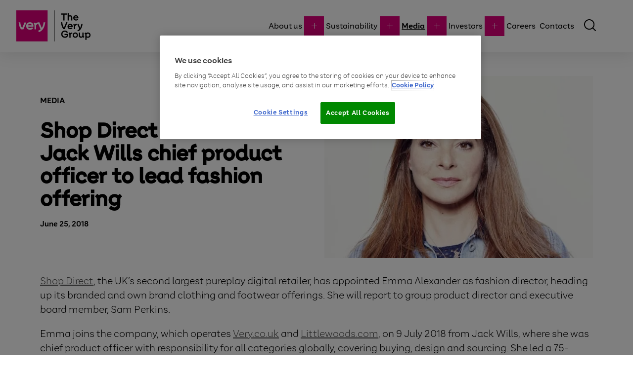

--- FILE ---
content_type: text/html; charset=utf-8
request_url: https://www.theverygroup.com/media/news/2018/shop-direct-hires-former-jack-wills-chief-product-officer-to-lead-fashion-offering/
body_size: 16571
content:
<!DOCTYPE html>
<html lang="en">
<head>
    <!-- Google Tag Manager -->
<script>(function(w,d,s,l,i){w[l]=w[l]||[];w[l].push({'gtm.start':
new Date().getTime(),event:'gtm.js'});var f=d.getElementsByTagName(s)[0],
j=d.createElement(s),dl=l!='dataLayer'?'&l='+l:'';j.async=true;j.src=
'https://www.googletagmanager.com/gtm.js?id='+i+dl;f.parentNode.insertBefore(j,f);
})(window,document,'script','dataLayer','GTM-W3PQXGR');</script>
<!-- End Google Tag Manager -->
	

<title>Shop Direct hires former Jack Wills chief product officer to lead fashion offering - The Very Group</title>
<meta property="og:title" content="Shop Direct hires former Jack Wills chief product officer to lead fashion offering - The Very Group" />
<meta name="twitter:title" content="Shop Direct hires former Jack Wills chief product officer to lead fashion offering - The Very Group" />
<link rel="canonical" href="https://www.theverygroup.com/media/news/2018/shop-direct-hires-former-jack-wills-chief-product-officer-to-lead-fashion-offering/">
<meta charset="utf-8" />
<meta http-equiv="X-UA-Compatible" content="IE=edge" />
<meta name="viewport" content="width=device-width, initial-scale=1.0" />
<meta property="og:url" content="https://www.theverygroup.com/media/news/2018/shop-direct-hires-former-jack-wills-chief-product-officer-to-lead-fashion-offering/" />
<meta name="twitter:url" content="https://www.theverygroup.com/media/news/2018/shop-direct-hires-former-jack-wills-chief-product-officer-to-lead-fashion-offering/" />
<meta property="og:type" content="website"/>

<meta name="Description" content="" />
<meta property="og:description" content="" />
<meta name="twitter:description" content="" />
<meta name="twitter:card" content="summary">


<style id="_cssgrid">#_215-1{grid-area:28/1/150/25;}#_215-2{grid-area:1/1/28/25;}@media(max-width: 960px) {._section-container[data-id^="215-"] ._grid { display: block; }}
#_40-1{grid-area:1/1/25/25;}@media(max-width: 960px) {._section-container[data-id^="40-"] ._grid { display: block; }}
</style>
<style id="_iegrid">#_215-1{-ms-grid-row:28;-ms-grid-column:1;-ms-grid-row-span:122;-ms-grid-column-span:24;}#_215-2{-ms-grid-row:1;-ms-grid-column:1;-ms-grid-row-span:27;-ms-grid-column-span:24;}#_40-1{-ms-grid-row:1;-ms-grid-column:1;-ms-grid-row-span:24;-ms-grid-column-span:24;}</style>


<link rel="stylesheet" href="/main.css?1760961930955" type="text/css">



<link rel="icon" type="image/png" href="/favicons/favicon-96x96.png" sizes="96x96" />
<link rel="icon" type="image/svg+xml" href="/favicons/favicon.svg" />
<link rel="shortcut icon" href="/favicons/favicon.ico" />
<link rel="apple-touch-icon" sizes="180x180" href="/favicons/apple-touch-icon.png" />
<link rel="manifest" href="/favicons/site.webmanifest" />

<link rel="alternate" hreflang="en" href="https://www.theverygroup.com/media/news/2018/shop-direct-hires-former-jack-wills-chief-product-officer-to-lead-fashion-offering/" />







</head>
<body class="no-js live page215 sticky-all subnav-type-hover subnav-width-auto nav-thirdlevel-hover nav-swipe-right nav-toggle-right _template2">
    <!-- Google Tag Manager (noscript) -->
<noscript><iframe src="https://www.googletagmanager.com/ns.html?id=GTM-W3PQXGR"
height="0" width="0" style="display:none;visibility:hidden"></iframe></noscript>
<!-- End Google Tag Manager (noscript) -->
        <div class="onetrustfix"><a></a></div>

    <svg style="display: none;">
    <symbol id="svg-Twitter" viewBox="0 0 512 512"><path d="M481 85c-13 18-28 34-46 47v12c0 25-3 50-11 74-7 25-18 49-33 71-14 23-32 43-52 61-21 17-45 31-74 41-29 11-60 16-92 16-52 0-99-14-142-42 7 1 14 2 22 2 43 0 81-14 115-40-20 0-38-6-54-18s-27-27-33-46c7 1 13 2 18 2 8 0 16-1 24-4-21-4-39-15-53-31-14-17-21-37-21-59v-1c13 7 27 11 42 11-13-8-23-19-30-32-8-14-11-29-11-44 0-17 4-33 12-47 23 28 51 51 84 68s69 27 107 29c-2-8-3-15-3-22 0-25 9-47 27-65s40-27 66-27 49 10 67 29c21-4 40-11 59-22-7 22-21 39-41 51 18-2 35-7 53-14z" fill="currentColor"></path></symbol><symbol id="svg-launch" viewBox="0 0 24 24"><path fill="currentColor" d="M14,3V5H17.59L7.76,14.83L9.17,16.24L19,6.41V10H21V3M19,19H5V5H12V3H5C3.89,3 3,3.89 3,5V19A2,2 0 0,0 5,21H19A2,2 0 0,0 21,19V12H19V19Z" /></symbol><symbol id="svg-check" viewBox="0 0 12 9"><path d="M4.078 8.79c.094.14.234.187.422.187a.509.509 0 00.422-.188l6.914-6.89A.581.581 0 0012 1.476a.674.674 0 00-.164-.422L10.969.21a.587.587 0 00-.422-.188.587.587 0 00-.422.188L4.5 5.836 1.875 3.21c-.14-.117-.281-.188-.445-.188a.5.5 0 00-.399.188l-.867.844A.565.565 0 000 4.477c0 .187.047.328.164.421L4.078 8.79z" fill="currentColor"></path></symbol><symbol id="svg-LogoWhite" viewBox="0 0 274 43"><path d="M134.744 19.846h7.261v-1.369h-7.261v-4.542h8.118v-1.37h-9.62v13.307h9.714v-1.37h-8.212v-4.655zM126.126 12.575l-4.747 11.453-4.733-11.462h-.012l-1.383.655 5.442 12.745h1.332l5.448-12.757-1.347-.634zM83.01 18.477h-7.68v-5.911h-1.503v13.306h1.503v-5.988h7.68v5.988h1.502V12.566h-1.503v5.911zM57.206 13.952h4.468v11.92h1.52v-11.92h4.468v-1.386H57.206v1.386zM255.355 20.302c0 2.909-1.557 4.392-4.011 4.392-2.561 0-4.067-1.614-4.067-4.486v-7.642h-1.503v7.736c0 3.765 2.243 5.78 5.533 5.78 3.291 0 5.55-2.015 5.55-5.894v-7.622h-1.502v7.736zM93.768 19.846h7.26v-1.369h-7.26v-4.542h8.117v-1.37h-9.62v13.307h9.714v-1.37h-8.211v-4.655zM219.473 16.556v-.048a3.69 3.69 0 00-1.028-2.621c-.837-.837-2.149-1.332-3.782-1.332h-5.721v13.317h1.5V20.7h3.802l3.86 5.172h1.844l-4.087-5.436c2.089-.382 3.612-1.674 3.612-3.88zm-9.031 2.798v-5.408h4.107c2.149 0 3.415.99 3.415 2.624v.038c0 1.707-1.423 2.738-3.415 2.738l-4.107.008zM232.357 12.338c-4.05 0-6.805 3.21-6.805 6.882v.037c0 3.67 2.718 6.831 6.766 6.831 4.047 0 6.805-3.21 6.805-6.88v-.039c0-3.669-2.718-6.83-6.766-6.83zm5.209 6.92c0 3.022-2.166 5.456-5.209 5.456-3.042 0-5.248-2.471-5.248-5.494v-.04c0-3.022 2.169-5.456 5.209-5.456 3.039 0 5.248 2.474 5.248 5.496v.037zM269.019 12.566h-4.981v13.306h1.512v-4.694h3.23c2.846 0 5.228-1.482 5.228-4.354v-.032c0-2.624-1.992-4.22-4.98-4.22l-.009-.006zm3.47 4.32c0 1.75-1.446 2.93-3.652 2.93h-3.287v-5.87h3.364c2.149 0 3.575.99 3.575 2.892v.049zM195.741 20.114h4.062v3.307a6.277 6.277 0 01-3.851 1.34c-3.234 0-5.257-2.367-5.257-5.54v-.04c0-2.966 2.109-5.457 5.055-5.457a5.669 5.669 0 014.053 1.523l.967-1.138c-1.329-1.122-2.718-1.768-4.961-1.768-3.984 0-6.671 3.23-6.671 6.882v.037c0 3.803 2.584 6.831 6.768 6.831a8.062 8.062 0 005.32-2.024v-5.305h-5.493l.008 1.352zM161.037 16.556v-.048a3.67 3.67 0 00-1.027-2.621c-.837-.837-2.146-1.332-3.783-1.332h-5.72v13.317h1.5V20.7h3.802l3.862 5.172h1.845l-4.09-5.436c2.089-.382 3.611-1.674 3.611-3.88zm-9.03 2.798v-5.408h4.107c2.148 0 3.415.99 3.415 2.624v.038c0 1.707-1.423 2.738-3.415 2.738l-4.107.008zM176.074 12.589l-4.508 6.631-4.486-6.654h-.02l-1.363.643 5.089 7.397v5.266h1.52v-5.285l5.086-7.372-1.318-.626z" fill="#fff"></path><path d="M1.292 9.856c.123.038.243.085.359.14 1.07.447 13.758 6.384 16.365 7.596.15.07.302.131.459.183.172.06.352.094.535.1a1.8 1.8 0 00.538-.1c.146-.052.29-.112.43-.18 2.561-1.2 15.32-7.15 16.388-7.6.117-.054.238-.1.361-.139a.085.085 0 01.106.046l1.16-.68h-.016l.037-.02L19 0 2.6 7.95 0 9.21l1.187.695a.083.083 0 01.105-.049z" fill="#F354A3"></path><path d="M18.998 42.243V20.697a1.773 1.773 0 01-.683-.159 2.877 2.877 0 01-.364-.185C15.389 18.83 2.16 10.676 1.93 10.52c-.23-.156-.382-.261-.57-.406a.95.95 0 01-.145-.12.074.074 0 01-.02-.085L0 9.21v19.972l1.09.748 17.908 12.316v-.003z" fill="#EE4D9B"></path><path d="M1.187 9.905L0 9.21l1.184.698.003-.003z" fill="currentColor"></path><path d="M38.017 9.21l-1.167.695a.077.077 0 01-.02.082 1.108 1.108 0 01-.145.12c-.203.145-.373.27-.57.407-.196.136-13.659 8.31-16.16 9.842a3.133 3.133 0 01-.348.182l-.165.068.032.02v20.777l-.476.854 19.018-13.06V9.21z" fill="#DE007B"></path><path d="M36.835 9.91l1.167-.694-1.16.68-.007.014z" fill="DE007B"></path><path d="M18.998 20.698v21.545l.476-.854V20.612l-.032-.02c-.14.06-.29.09-.44.091l-.004.015z" fill="#DE007B"></path></path></symbol><symbol id="svg-Glassdoor" viewBox="0 0 14 20"><path id="svg_1" d="m11.13,16.66l0,-11.4c0,-0.06 0.03,-0.1 0.1,-0.1l2.57,0c0.05,0 0.1,0.04 0.1,0.1l0,11.4a2.78,2.78 0 0 1 -2.78,2.78l-8.34,0c-1.54,0 -2.78,-1.24 -2.78,-2.78l11.1,0l0.03,0zm0,-16.66c1.52,0 2.77,1.24 2.77,2.77l-11.1,0l0,11.4c0,0.07 -0.06,0.1 -0.12,0.1l-2.57,0c-0.06,0 -0.1,-0.03 -0.1,-0.1l0,-11.4c0,-1.53 1.24,-2.77 2.78,-2.77l8.33,0l0.01,0z" fill="currentColor"/></symbol><symbol id="svg-LinkedIn" viewBox="0 0 512 512"><path d="M136 147v283H42V147zm6-88c0 14-4 26-14 35s-23 14-39 14-29-5-38-14c-10-9-14-21-14-35s4-26 14-35 23-14 39-14 28 5 38 14c9 9 14 21 14 35zm333 208v163h-94V278c0-20-3-35-11-47-8-11-20-17-36-17-12 0-22 4-30 10-9 7-15 15-19 25-2 5-3 13-3 23v158h-94c1-76 1-138 1-185v-85l-1-13h94v41c4-6 7-12 11-16 4-5 10-10 17-15 6-5 15-10 24-13 10-3 21-4 33-4 33 0 59 11 79 32 20 22 29 54 29 95z" fill="currentColor"></path></symbol><symbol id="svg-Instagram" viewBox="0 0 256 256"><path d="M128 23.064c34.177 0 38.225.13 51.722.745 12.48.57 19.258 2.655 23.769 4.408 5.974 2.322 10.238 5.096 14.717 9.575 4.48 4.479 7.253 8.743 9.575 14.717 1.753 4.511 3.838 11.289 4.408 23.768.615 13.498.745 17.546.745 51.723 0 34.178-.13 38.226-.745 51.723-.57 12.48-2.655 19.257-4.408 23.768-2.322 5.974-5.096 10.239-9.575 14.718-4.479 4.479-8.743 7.253-14.717 9.574-4.511 1.753-11.289 3.839-23.769 4.408-13.495.616-17.543.746-51.722.746-34.18 0-38.228-.13-51.723-.746-12.48-.57-19.257-2.655-23.768-4.408-5.974-2.321-10.239-5.095-14.718-9.574-4.479-4.48-7.253-8.744-9.574-14.718-1.753-4.51-3.839-11.288-4.408-23.768-.616-13.497-.746-17.545-.746-51.723 0-34.177.13-38.225.746-51.722.57-12.48 2.655-19.258 4.408-23.769 2.321-5.974 5.095-10.238 9.574-14.717 4.48-4.48 8.744-7.253 14.718-9.575 4.51-1.753 11.288-3.838 23.768-4.408 13.497-.615 17.545-.745 51.723-.745M128 0C93.237 0 88.878.147 75.226.77c-13.625.622-22.93 2.786-31.071 5.95-8.418 3.271-15.556 7.648-22.672 14.764C14.367 28.6 9.991 35.738 6.72 44.155 3.555 52.297 1.392 61.602.77 75.226.147 88.878 0 93.237 0 128c0 34.763.147 39.122.77 52.774.622 13.625 2.785 22.93 5.95 31.071 3.27 8.417 7.647 15.556 14.763 22.672 7.116 7.116 14.254 11.492 22.672 14.763 8.142 3.165 17.446 5.328 31.07 5.95 13.653.623 18.012.77 52.775.77s39.122-.147 52.774-.77c13.624-.622 22.929-2.785 31.07-5.95 8.418-3.27 15.556-7.647 22.672-14.763 7.116-7.116 11.493-14.254 14.764-22.672 3.164-8.142 5.328-17.446 5.95-31.07.623-13.653.77-18.012.77-52.775s-.147-39.122-.77-52.774c-.622-13.624-2.786-22.929-5.95-31.07-3.271-8.418-7.648-15.556-14.764-22.672C227.4 14.368 220.262 9.99 211.845 6.72c-8.142-3.164-17.447-5.328-31.071-5.95C167.122.147 162.763 0 128 0zm0 62.27C91.698 62.27 62.27 91.7 62.27 128c0 36.302 29.428 65.73 65.73 65.73 36.301 0 65.73-29.428 65.73-65.73 0-36.301-29.429-65.73-65.73-65.73zm0 108.397c-23.564 0-42.667-19.103-42.667-42.667S104.436 85.333 128 85.333s42.667 19.103 42.667 42.667-19.103 42.667-42.667 42.667zm83.686-110.994c0 8.484-6.876 15.36-15.36 15.36-8.483 0-15.36-6.876-15.36-15.36 0-8.483 6.877-15.36 15.36-15.36 8.484 0 15.36 6.877 15.36 15.36z" fill="currentColor"/></symbol><symbol id="svg-circle-arrow" viewBox="0 0 80 80"><svg width="80" height="80" viewBox="0 0 80 80" fill="none" xmlns="http://www.w3.org/2000/svg">
<circle cx="40" cy="40" r="39.5" stroke="black"/>
<path fill-rule="evenodd" clip-rule="evenodd" d="M53.8653 36.03L40.0328 42.668C40.0206 42.6738 40.0073 42.6769 39.9939 42.6769C39.9805 42.6769 39.9673 42.6738 39.9551 42.668L26.1157 36.0037C26.0954 35.9976 26.0737 35.999 26.0543 36.0077C26.035 36.0164 26.0192 36.0318 26.0097 36.0512C26.0002 36.0707 25.9976 36.0929 26.0023 36.1141C26.0071 36.1353 26.0189 36.1541 26.0357 36.1673L39.9516 44.9857C39.966 44.9951 39.9827 45 39.9997 45C40.0167 45 40.0334 44.9951 40.0478 44.9857L53.9522 36.1936C53.9627 36.1878 53.9719 36.1799 53.9795 36.1704C53.987 36.1609 53.9927 36.15 53.9961 36.1382C53.9996 36.1265 54.0007 36.1141 53.9995 36.1019C53.9984 36.0897 53.9949 36.0778 53.9892 36.067C53.9836 36.0562 53.976 36.0466 53.9667 36.0388C53.9575 36.0311 53.9469 36.0252 53.9355 36.0217C53.9125 36.0145 53.8876 36.0171 53.8664 36.0288" fill="#DE007B"/>
</svg></symbol><symbol id="svg-Search" viewBox="0 0 20 20"><svg width="20" height="20" viewBox="0 0 20 20" fill="none" xmlns="http://www.w3.org/2000/svg">
<g clip-path="url(#clip0)">
<path d="M8.80758 0C3.95121 0 0 3.95121 0 8.80758C0 13.6642 3.95121 17.6152 8.80758 17.6152C13.6642 17.6152 17.6152 13.6642 17.6152 8.80758C17.6152 3.95121 13.6642 0 8.80758 0ZM8.80758 15.9892C4.8477 15.9892 1.62602 12.7675 1.62602 8.80762C1.62602 4.84773 4.8477 1.62602 8.80758 1.62602C12.7675 1.62602 15.9891 4.8477 15.9891 8.80758C15.9891 12.7675 12.7675 15.9892 8.80758 15.9892Z" fill="currentColor"/>
<path d="M19.762 18.6122L15.1007 13.9509C14.7831 13.6333 14.2687 13.6333 13.9511 13.9509C13.6335 14.2683 13.6335 14.7832 13.9511 15.1005L18.6124 19.7618C18.7711 19.9206 18.979 20 19.1872 20C19.395 20 19.6031 19.9206 19.762 19.7618C20.0796 19.4445 20.0796 18.9295 19.762 18.6122Z" fill="currentColor"/>
</g>
<defs>
<clipPath id="clip0">
<rect width="20" height="20" fill="white"/>
</clipPath>
</defs>
</svg></symbol><symbol id="svg-download" viewBox="0 0 24 24"><path fill="currentColor" d="M2 12H4V17H20V12H22V17C22 18.11 21.11 19 20 19H4C2.9 19 2 18.11 2 17V12M12 15L17.55 9.54L16.13 8.13L13 11.25V2H11V11.25L7.88 8.13L6.46 9.55L12 15Z" /></symbol><symbol id="svg-Logotype" viewBox="0 0 318 134"><defs>
    <style>
      .cls-1 {
        fill: none;
        stroke: #1d1e1c;
        stroke-miterlimit: 10;
        stroke-width: 2.5px;
      }

      .cls-2 {
        fill: #fff;
      }

      .cls-3 {
        fill: #de007b;
      }
    </style>
 </defs>
<g id="Layer_1-2" data-name="Layer 1">
    <g>
      <g>
        <path d="M201.38,18.56h-9.66v-5.2h24.56v5.2h-9.61v25.12h-5.28v-25.12Z"></path>
        <path d="M219.87,11.63h5.11v11.56c.84-.75,1.75-1.28,2.75-1.58,1-.3,2.13-.45,3.4-.45,2.6,0,4.71.82,6.32,2.45,1.62,1.63,2.43,3.95,2.43,6.95v13.12h-5.11v-11.82c0-1.88-.42-3.29-1.26-4.24-.84-.95-2.01-1.43-3.51-1.43s-2.71.46-3.64,1.39-1.39,2.25-1.39,3.98v12.13h-5.11V11.63Z"></path>
        <path d="M245.33,26.89c.95-1.75,2.29-3.14,4.01-4.18,1.72-1.04,3.7-1.56,5.96-1.56s4.11.48,5.76,1.45c1.65.97,2.91,2.29,3.79,3.96.88,1.67,1.32,3.54,1.32,5.59,0,1.07-.07,1.86-.22,2.38h-16.72c.35,1.53,1.12,2.71,2.32,3.55,1.2.84,2.62,1.26,4.27,1.26,1.21,0,2.32-.24,3.33-.71,1.01-.48,1.86-1.16,2.56-2.06l3.85,2.81c-1.24,1.59-2.66,2.77-4.24,3.55-1.59.78-3.52,1.17-5.8,1.17s-4.35-.5-6.11-1.49c-1.76-1-3.12-2.37-4.07-4.14-.95-1.76-1.43-3.72-1.43-5.89,0-2.05.48-3.95,1.43-5.7ZM259.15,27.07c-.92-.76-2.14-1.15-3.64-1.15-1.62,0-2.96.4-4.03,1.21-1.07.81-1.79,1.95-2.17,3.42h11.56c-.23-1.56-.81-2.72-1.73-3.49Z"></path>
        <path d="M194.29,66.04c-1.63-5.25-2.56-10.48-2.79-15.68h5.5c.23,4.3.93,8.58,2.1,12.84,1.17,4.26,2.84,8.19,5,11.8l10.39-25.08,5.02,1.91-12.04,28.84h-6.19c-3.03-4.5-5.36-9.38-7-14.64Z"></path>
        <path d="M220.91,63.9c.95-1.75,2.29-3.14,4.01-4.18,1.72-1.04,3.7-1.56,5.96-1.56s4.11.48,5.76,1.45c1.65.97,2.91,2.29,3.79,3.96.88,1.67,1.32,3.54,1.32,5.59,0,1.07-.07,1.86-.22,2.38h-16.72c.35,1.53,1.12,2.71,2.32,3.55,1.2.84,2.62,1.26,4.27,1.26,1.21,0,2.32-.24,3.33-.71,1.01-.48,1.86-1.16,2.56-2.06l3.85,2.81c-1.24,1.59-2.66,2.77-4.24,3.55-1.59.78-3.52,1.17-5.8,1.17s-4.35-.5-6.11-1.49c-1.76-1-3.12-2.37-4.07-4.14-.95-1.76-1.43-3.72-1.43-5.89,0-2.05.48-3.95,1.43-5.7ZM234.72,64.07c-.92-.76-2.14-1.15-3.64-1.15-1.62,0-2.96.4-4.03,1.21-1.07.81-1.79,1.95-2.17,3.42h11.56c-.23-1.56-.81-2.72-1.73-3.49Z"></path>
        <path d="M252.09,68.99v11.69h-5.11v-11.65c0-1.62-.21-2.86-.63-3.72-.42-.87-1.21-1.75-2.36-2.64l-.56-.43,3.72-4.07c.87.66,1.56,1.24,2.08,1.73s.95,1.01,1.3,1.56c.75-.81,1.78-1.49,3.1-2.04s3.17-.97,5.57-1.26l.69,5.11c-2.25.32-3.94.74-5.07,1.26"></path>
        <path d="M277.34,79.27c-3.35,5.44-7.65,9-12.91,10.68l-.82.26-1.73-4.76.82-.26c2.83-.89,5.36-2.54,7.58-4.94l-8.66-20.01,4.81-2.08,7.32,17.15c2.48-4.48,4.14-10.05,4.98-16.72h5.2c-1.04,8.34-3.23,15.24-6.58,20.68Z"></path>
        <path d="M199.17,107.75c.89,1.6,2.13,2.87,3.7,3.79,1.57.92,3.36,1.39,5.35,1.39,1.39,0,2.71-.24,3.98-.71,1.27-.48,2.31-1.2,3.12-2.17.81-.97,1.21-2.13,1.21-3.49v-.26h-10v-5.11h15.29v4.42c0,2.77-.64,5.1-1.91,6.97-1.27,1.88-2.95,3.27-5.02,4.18-2.08.91-4.36,1.36-6.84,1.36-3,0-5.69-.66-8.06-1.99-2.37-1.33-4.22-3.18-5.54-5.54-1.33-2.37-1.99-5.02-1.99-7.97s.63-5.65,1.91-8.03,3.07-4.25,5.39-5.61,5-2.04,8.03-2.04c1.99,0,3.91.31,5.76.93,1.85.62,3.45,1.57,4.81,2.84s2.28,2.81,2.77,4.63l-5.28,1.43c-.52-1.42-1.47-2.53-2.86-3.33s-3.06-1.21-5.02-1.21c-2.11,0-3.93.46-5.46,1.36-1.53.91-2.69,2.14-3.49,3.7-.79,1.56-1.19,3.29-1.19,5.2s.45,3.66,1.34,5.26Z"></path>
        <path d="M235.24,101.53c-1.13.52-1.86,1.13-2.21,1.82-.35.69-.52,1.57-.52,2.64v11.69h-5.11v-11.65c0-1.62-.21-2.86-.63-3.72-.42-.87-1.21-1.75-2.36-2.64l-.56-.43,3.72-4.07c.87.66,1.56,1.24,2.08,1.73s.95,1.01,1.3,1.56c.75-.81,1.78-1.49,3.1-2.04s3.17-.97,5.57-1.26l.69,5.11c-2.25.32-3.94.74-5.07,1.26Z"></path>
        <path d="M247.02,116.58c-1.7-1.02-3.03-2.41-3.96-4.16-.94-1.75-1.41-3.65-1.41-5.7s.47-4.04,1.41-5.8c.94-1.76,2.26-3.16,3.96-4.2,1.7-1.04,3.67-1.56,5.89-1.56s4.19.52,5.89,1.56c1.7,1.04,3.02,2.44,3.94,4.2.92,1.76,1.39,3.7,1.39,5.8s-.46,3.95-1.39,5.7-2.24,3.13-3.94,4.16c-1.7,1.03-3.67,1.54-5.89,1.54s-4.19-.51-5.89-1.54ZM248.47,111.28c1.14,1.21,2.62,1.82,4.44,1.82s3.36-.6,4.46-1.8c1.1-1.2,1.65-2.72,1.65-4.57s-.55-3.51-1.65-4.72c-1.1-1.21-2.58-1.82-4.46-1.82s-3.3.61-4.44,1.84c-1.14,1.23-1.71,2.79-1.71,4.7s.57,3.33,1.71,4.55Z"></path>
        <path d="M270.69,115.74c-1.6-1.59-2.4-3.78-2.4-6.58v-13.56h5.11v11.82c0,1.88.41,3.29,1.23,4.22.82.94,1.98,1.41,3.49,1.41s2.69-.46,3.57-1.36c.88-.91,1.32-2.23,1.32-3.96v-12.13h5.11v11.65c0,1.62.21,2.86.63,3.72.42.87,1.21,1.75,2.36,2.64l.56.43-3.72,4.07c-.87-.66-1.54-1.22-2.01-1.67-.48-.45-.89-.93-1.23-1.45-1.1,1.1-2.25,1.89-3.44,2.38-1.2.49-2.63.74-4.31.74-2.57,0-4.66-.79-6.26-2.38Z"></path>
        <path d="M295.92,95.17c1.47,1.13,2.51,2.09,3.12,2.9,1.21-.95,2.45-1.67,3.72-2.17s2.69-.74,4.24-.74c2.22,0,4.19.51,5.91,1.54,1.72,1.03,3.05,2.41,4.01,4.16.95,1.75,1.43,3.65,1.43,5.7s-.48,4.04-1.43,5.8c-.95,1.76-2.29,3.16-4.01,4.2s-3.69,1.56-5.91,1.56c-2.08,0-4.13-.49-6.15-1.47v10.13h-5.11v-20.75c0-1.62-.21-2.86-.63-3.72-.42-.87-1.21-1.75-2.36-2.64l-.56-.43,3.72-4.07ZM303.76,112.56c.89.36,1.86.54,2.9.54,1.99,0,3.59-.61,4.79-1.84,1.2-1.23,1.8-2.79,1.8-4.7s-.58-3.33-1.75-4.55c-1.17-1.21-2.66-1.82-4.48-1.82-2.28,0-4.33.91-6.15,2.73v8.1c1.04.67,2.01,1.18,2.9,1.54Z"></path>
      </g>
      <g>
        <rect class="cls-3" width="134.08" height="134.08"></rect>
        <path class="cls-2" d="M116.86,51.74c-.37,3.56-1.98,14.99-7.82,24.04l-10.31-24.17c-9.19-.51-14.27,3.24-16.06,5.15-.03-1.26-1.93-3.93-2.93-4.56l-5.41,3.67c3.53,3.3,3.4,8.73,3.4,11.32v14.82h6.83v-15.07c0-3.8,2.38-7.3,9.43-8.5l9.98,23.38c-2.69,2.41-5.92,4.28-9.82,5.22l1.65,6.85c10.78-2.61,19.09-10.95,24.01-24.13,3.05-8.18,3.9-15.73,4.1-18.01h-7.06.01Z"></path>
        <path class="cls-2" d="M35.97,50.98l-11.06,25.2c-6.92-9.99-7.64-22.87-7.71-24.44h-7.03c.01.67.25,8.89,3.59,18.03,1.68,4.61,3.88,8.83,6.52,12.24h9.88l12.28-28.26-6.46-2.77h-.01Z"></path>
        <path class="cls-2" d="M58.16,51.21c-9.75,0-15.98,7.44-15.98,16.07,0,9.14,6.35,16.14,16.29,16.14,6.63,0,10.71-2.4,14.01-6.63l-5.38-3.95c-1.96,2.48-4.74,3.96-8.25,3.96-4.72,0-8.05-2.46-8.99-6.81h23.17c.23-.55.35-2.4.35-3.34,0-8.7-5.72-15.44-15.22-15.44M49.86,64.39c1.01-4.16,4.21-6.49,8.62-6.49,4.03,0,6.85,1.95,7.48,6.49h-16.1Z"></path>
      </g>
      <line class="cls-1" x1="162.64" x2="162.64" y2="134.08"></line>
    </g>
  </g></symbol><symbol id="svg-YouTube" viewBox="0 0 1792 1792"><path fill="currentColor" d="M711 1128l484-250-484-253v503zm185-862q168 0 324.5 4.5T1450 280l73 4q1 0 17 1.5t23 3 23.5 4.5 28.5 8 28 13 31 19.5 29 26.5q6 6 15.5 18.5t29 58.5 26.5 101q8 64 12.5 136.5T1792 788v176q1 145-18 290-7 55-25 99.5t-32 61.5l-14 17q-14 15-29 26.5t-31 19-28 12.5-28.5 8-24 4.5-23 3-16.5 1.5q-251 19-627 19-207-2-359.5-6.5T336 1512l-49-4-36-4q-36-5-54.5-10t-51-21-56.5-41q-6-6-15.5-18.5t-29-58.5T18 1254q-8-64-12.5-136.5T0 1004V828q-1-145 18-290 7-55 25-99.5T75 377l14-17q14-15 29-26.5t31-19.5 28-13 28.5-8 23.5-4.5 23-3 17-1.5q251-18 627-18z"></path></symbol><symbol id="svg-Nav-hide" viewBox="0 0 25 25"><path stroke="currentColor" stroke-width="1" d="M 7 12.5 h11z"></path>

</symbol><symbol id="svg-Nav-show" viewBox="0 0 25 25"><path stroke="currentColor" stroke-width="1" d="M12.5 7 v11 M 7 12.5 h11z"></path>

</symbol><symbol id="svg-YouTube-play" viewBox="0 0 24 24"><path fill="currentColor" d="M12 2C6.48 2 2 6.48 2 12s4.48 10 10 10 10-4.48 10-10S17.52 2 12 2zm-2 14.5v-9l6 4.5-6 4.5z"/></symbol><symbol id="svg-Close" viewBox="0 0 44 44"><path d="M38.824 0L44 5.178 5.176 44 0 38.825 38.824 0z" fill="currentColor"></path><path d="M5.176 0L44 38.825 38.824 44 0 5.178 5.176 0z"  fill="currentColor"></path></symbol><symbol id="svg-Facebook" viewBox="0 0 1792 1792"><path d="M1343 12v264h-157q-86 0-116 36t-30 108v189h293l-39 296h-254v759H734V905H479V609h255V391q0-186 104-288.5T1115 0q147 0 228 12z" fill="currentColor"></path></symbol><symbol id="svg-external" viewBox="0 0 24 24"> <path fill="currentColor" d="M5,17.59L15.59,7H9V5H19V15H17V8.41L6.41,19L5,17.59Z" /></symbol>    
</svg>




<a class="_skiplink" id="_skiptocontent" href="#_main" accesskey="s"><span>Skip to main content</span></a><a class="_skiplink" id="_skiptonav" href="#_mainnav"><span>Skip to navigation</span></a><a class="_skiplink" id="_skiptosearch" href="#"><span>Skip to search</span></a>

<header>
    <div id="_mobile-header"><a class="_logotype" href="/"><svg role="img" aria-label="The Very Group" width="318" height="134" viewBox="0 0 318 134">
                        <title>Logotype</title>
                        <use xlink:href="#svg-Logotype"></use>
                    </svg></a><button role="button" id="_toggle-nav" aria-expanded="false" aria-controls="_mobile-menu">
        <span>
            <span class="show">Menu</span>
            <span class="hide">Close</span>
        </span>
    </button></div>
    <div id="_mobile-menu" class="_mobile-menu">
        
        <div id="_desktop-header"><div class="_cell-1-0"></div><div class="_cell-1-1"><a class="_logotype" href="/"><svg role="img" aria-label="The Very Group" width="318" height="134" viewBox="0 0 318 134">
                        <title>Logotype</title>
                        <use xlink:href="#svg-Logotype"></use>
                    </svg></a><nav id="_mainnav" aria-label="Main navigation">
<ul id="_menu1" class="level1" data-togglelabel="Toggle navigation"><li><a  href="/about-us/">About us</a><ul id="_menu84" class="level2" aria-hidden="true"><li class="_sectioninfo"><p>The Very Group combines amazing brands with flexible payment options.</p>
<p><a href="/about-us/">About us</a></p></li><li><a  href="/about-us/our-brands/">Our brands</a></li><li><a  href="/about-us/our-strategy/">Our strategy</a></li><li><a  href="/about-us/purpose-and-values/">Our purpose and values</a></li><li><a  href="/about-us/meet-our-team/">Meet our executive team</a></li><li><a  href="/about-us/corporate-governance/">Corporate governance</a></li><li><a  href="/about-us/our-history/">Our history</a></li><li><a  href="/about-us/charity/">Charity</a></li><li><a  href="/about-us/diversity-inclusion/">Diversity & inclusion</a><ul id="_menu435" class="level3" aria-hidden="true"><li><a  href="/about-us/diversity-inclusion/di-report/">D&I Report</a></li></ul></li></ul></li><li><a  href="/sustainability/">Sustainability</a><ul id="_menu48" class="level2" aria-hidden="true"><li class="_sectioninfo"><p>The Very Group is committed to creating a sustainable future for our business and the communities in which we operate.</p>
<p><a href="/sustainability/">Sustainability overview</a></p></li><li><a  href="/sustainability/product/">Product</a></li><li><a  href="/sustainability/social/">Social</a></li><li><a  href="/sustainability/environment/">Environment</a></li><li><a  href="/sustainability/reporting-policies/">Reporting & policies</a><ul id="_menu117" class="level3" aria-hidden="true"><li><a  href="/sustainability/reporting-policies/modern-slavery-and-human-trafficking/">Modern slavery statement</a></li><li><a  href="/sustainability/reporting-policies/tax-strategy/">Tax strategy</a></li><li><a  href="/sustainability/reporting-policies/gender-pay-gap-reporting/">Gender pay gap reporting</a></li></ul></li><li><a  href="/sustainability/contacts/">Contacts</a></li></ul></li><li class="expanded"><a  href="/media/">Media</a><ul id="_menu30" class="level2" aria-hidden="true"><li class="_sectioninfo"><p>Read the latest news and insights from The Very Group.</p>
<p><a href="/media/">Media overview</a></p></li><li class="expanded"><a  href="/media/news/">News</a></li><li><a  href="/media/insights/">Insights</a></li><li><a  href="/media/contacts/">Contacts</a></li></ul></li><li><a  href="/investors/">Investors</a><ul id="_menu12" class="level2" aria-hidden="true"><li class="_sectioninfo"><p>With annual revenue of &pound;2bn, The Very Group combines online retail with flexible payment options.</p>
<p><a href="/investors/">Investors overview</a></p></li><li><a  href="/investors/results-reports-and-presentations/">Results, reports and presentations</a></li><li><a  href="/media/news/">Financial news</a></li><li><a  href="/investors/financial-calendar/">Financial calendar</a></li><li><a  href="/investors/contacts/">Contacts</a></li></ul></li><li><a  href="/careers/">Careers</a></li><li><a  href="/contacts/">Contacts</a></li></ul></nav>
    <div class="_searchform desktop-left mob-regular">
       <form action="/search/">
            <input aria-label="Search" class="_searchbox" placeholder="Search" name="q" value="" autocomplete="off" /><button aria-label="Submit search"><svg role="img" width="20" height="20" viewBox="0 0 20 20">
        <use xlink:href="#svg-Search"></use>
    </svg></button>
            <div class="_instantsearch" data-nohits="No results found."></div>
        </form>
        
        <button class="_toggleSearch" aria-hidden="true"><svg role="img" width="20" height="20" viewBox="0 0 20 20">
        <use xlink:href="#svg-Search"></use>
    </svg></button>
        
    </div>
</div><div class="_cell-1-2"></div></div>
        <div class="_mobile-menu-row _row-1">
    <div class="_searchform desktop-left mob-regular">
       <form action="/search/">
            <input aria-label="Search" class="_searchbox" placeholder="Search" name="q" value="" autocomplete="off" /><button aria-label="Submit search"><svg role="img" width="20" height="20" viewBox="0 0 20 20">
        <use xlink:href="#svg-Search"></use>
    </svg></button>
            <div class="_instantsearch" data-nohits="No results found."></div>
        </form>
        
        <button class="_toggleSearch" aria-hidden="true"><svg role="img" width="20" height="20" viewBox="0 0 20 20">
        <use xlink:href="#svg-Search"></use>
    </svg></button>
        
    </div>
</div>
    </div>
</header>
    <main id="_main">
		<div data-id="215-1" class="_section-container">
			
			<div class="_section">
				<div class="_grid">
					
            <div id="_215-2" class="_block">
                
        
        <div class="_block-content">
            
<style>._pagecontent-5 *:nth-child(1) {
        -ms-grid-row: 1;
        -ms-grid-column: 1;
        -ms-grid-row-span: 1;
        -ms-grid-column-span: 3;
        grid-area: 1/1/2/4;
    }._pagecontent-5 *:nth-child(2) {
        -ms-grid-row: 1;
        -ms-grid-column: 4;
        -ms-grid-row-span: 1;
        -ms-grid-column-span: 3;
        grid-area: 1/4/2/7;
    }._pagecontent-5 { 
    grid-template-columns: auto 1fr 1fr auto 1fr 1fr; 
    -ms-grid-columns: auto 1fr 1fr auto 1fr 1fr; 
}</style>

<div class="_pagecontent _pagecontent-5">

<div class="_image"><picture class="parallax-slider"><source media="(max-width: 375px)" type="image/webp" srcset="/images/71547d33-a5a3-4fa8-ae53-0d36d0bf1ad5/sp/Emma-Alexander.webp" /><source media="(max-width: 375px)" type="image/png" srcset="/images/71547d33-a5a3-4fa8-ae53-0d36d0bf1ad5/sp/Emma-Alexander.jpg" /><source media="(max-width: 667px)" type="image/webp" srcset="/images/71547d33-a5a3-4fa8-ae53-0d36d0bf1ad5/sp-l/Emma-Alexander.webp" /><source media="(max-width: 667px)" type="image/png" srcset="/images/71547d33-a5a3-4fa8-ae53-0d36d0bf1ad5/sp-l/Emma-Alexander.jpg" /><source media="(max-width: 768px)" type="image/webp" srcset="/images/71547d33-a5a3-4fa8-ae53-0d36d0bf1ad5/sp-l/Emma-Alexander.webp" /><source media="(max-width: 768px)" type="image/png" srcset="/images/71547d33-a5a3-4fa8-ae53-0d36d0bf1ad5/sp-l/Emma-Alexander.jpg" /><source media="(max-width: 1024px)" type="image/webp" srcset="/images/71547d33-a5a3-4fa8-ae53-0d36d0bf1ad5/sp-l/Emma-Alexander.webp" /><source media="(max-width: 1024px)" type="image/png" srcset="/images/71547d33-a5a3-4fa8-ae53-0d36d0bf1ad5/sp-l/Emma-Alexander.jpg" /><source media="(min-width: 1601px)" type="image/webp" srcset="/images/71547d33-a5a3-4fa8-ae53-0d36d0bf1ad5/sp-l/Emma-Alexander.webp" /><source media="(min-width: 1601px)" type="image/png" srcset="/images/71547d33-a5a3-4fa8-ae53-0d36d0bf1ad5/sp-l/Emma-Alexander.jpg" /><source type="image/webp" srcset="/images/71547d33-a5a3-4fa8-ae53-0d36d0bf1ad5/sp-l/Emma-Alexander.webp" /><img src="/images/71547d33-a5a3-4fa8-ae53-0d36d0bf1ad5/sp-l/Emma-Alexander.jpg" alt="" /></picture></div><div class="_label"><p class="label">Media</p>
<h1>Shop Direct hires former Jack Wills chief product officer to lead fashion offering</h1><p class="date">June 25, 2018</p></div>
</div>
        </div>
        
    
            </div>
        
            <div id="_215-1" class="_block">
                
        
        <div class="_block-content">
            <p><a href="https://www.shopdirect.com/">Shop Direct</a>, the UK’s second largest pureplay digital retailer, has appointed Emma Alexander as fashion director, heading up its branded and own brand clothing and footwear offerings. She will report to group product director and executive board member, Sam Perkins.</p><p>Emma joins the company, which operates <a href="http://www.very.co.uk">Very.co.uk</a> and <a href="http://www.littlewoods.com">Littlewoods.com</a>, on 9 July 2018 from Jack Wills, where she was chief product officer with responsibility for all categories globally, covering buying, design and sourcing. She led a 75-strong team that improved the product offering and speed to market, as well as grew the retailer’s customer base.</p><p>Prior to this, Emma spent four years as brand director at USC, where she helped to turnaround the business, and four years at Marks &amp; Spencer in senior fashion roles, including head of buying for men’s formalwear, footwear and accessories, and head of buying for the Per Una and Limited Collection brands in womenswear. Her experience also spans positions with Jaeger and River Island.</p><p>At Shop Direct, Emma will oversee all fashion buying and design, focusing on further strengthening the clothing and footwear category that makes up 34% of the group’s retail sales.</p><p>The role will include developing the business’ brand portfolio, which spans popular high street names like River Island and Mango, and premium labels, such as Hugo Boss and Armani. She will also be charged with driving the business’ sportswear offering – a market in which Shop Direct is the UK’s top online seller.</p><p>In addition, Emma will head the ongoing development of Shop Direct’s own label, V by Very, which 45% of its customers have purchased. Launched in September 2016 and spanning menswear, womenswear and childrenswear, V by Very is the group’s most popular brand, making up 10% of all retail sales.</p><p><strong>Emma Alexander said: </strong></p><p>“Shop Direct has grown into one of the biggest, most innovative and most ambitious UK pureplay etailers, with a fashion offering to match. In recent years it’s transformed its portfolio with a wealth of outstanding brands, and built an inspirational own label that’s been a hit with customers thanks to strong design, value and quality.</p><p>“I want to continue the group’s fashion trajectory by delivering the brands our customers crave and taking V by Very even further – making it a household name. I can’t wait to link up with the team and get going.”</p><p><strong>Sam Perkins, group product director at Shop Direct, commented:</strong></p><p>“Emma is an exceptional fashion leader who’s consistently shown she knows her customer and the industry inside out. She builds great relationships and delivers commercial results, both in branded and own brand fashion.</p><p>“She’s the perfect person to lead our clothing and footwear teams through the next phase of our transformation, as we continue to hone our portfolio of outstanding brands around our customer and build on the early success of V by Very.”</p><p><strong>ENDS</strong></p><p><strong>CONTACT INFORMATION</strong></p><p><strong><u>Media enquiries</u></strong></p><p><strong>Shop Direct</strong></p><p>Lauren Young&nbsp;&nbsp;&nbsp;&nbsp;&nbsp;&nbsp;&nbsp;&nbsp;&nbsp;&nbsp;&nbsp;&nbsp;&nbsp; 07919 228622</p><p>Dave Lafferty&nbsp;&nbsp;&nbsp;&nbsp;&nbsp;&nbsp;&nbsp;&nbsp;&nbsp;&nbsp;&nbsp;&nbsp;&nbsp;&nbsp; 07552 283266</p><p><strong>ABOUT SHOP DIRECT</strong></p><p>As the UK’s largest integrated pureplay digital retailer and financial services provider, Shop Direct has annual sales of £1.93 billion. Our brands are <a href="http://www.very.co.uk/">Very.co.uk</a>, <a href="http://www.littlewoods.com">Littlewoods.com</a>, <a href="http://www.veryexclusive.co.uk">VeryExclusive.co.uk</a> and <a href="http://www.littlewoodsireland.ie">LittlewoodsIreland.ie</a>. We receive an average of more than 1.3 million website visits every day, with 69% of online sales completed on mobile devices.</p><p>We exist to <em>make good things easily accessible to more people</em>. With our multi-category range of famous brands, market-leading technology and data capabilities and unique financial services products offering flexible ways to pay, we’re well placed to deliver on that promise.</p><p>We sell more than 1,800 famous brands, including big name labels and our own exclusive brands. We have four million customers and deliver 49 million products every year. Our free click-and-collect service, CollectPlus, delivers to 7,000 stores across the country, increasing ease and convenience for customers.</p><p>For more information on Shop Direct, visit <a href="https://www.shopdirect.com">www.shopdirect.com</a> or follow us on Twitter at <a href="https://www.twitter.com/ShopDirect">@ShopDirect</a>.</p>
        </div>
        
    
            </div>
        
				</div>
			</div>
			
		</div>
	</main><footer>
		<div data-id="40-1" class="_section-container wide-section">
			
			<div class="_section">
				<div class="_grid">
					
            <div id="_40-1" class="_block">
                
        
        <div class="_block-content">
            
<div class="footer__row  footer__row--top">
    <div class="footer__block">
        <h2>Follow us</h2>
        <ul class="sociallist">
           <li>
                <a target="_blank" href="https://www.linkedin.com/company/the-very-group/about/" rel="noopener noreferrer">
                    <svg aria-hidden="true" width="19" height="19" viewBox="0 0 512 512"><use xlink:href="#svg-LinkedIn"></use></svg>
                    <span>LinkedIn</span>
                </a>
            </li>
           <li>
                <a target="_blank" href="https://www.instagram.com/lifeattheverygroup/" rel="noopener noreferrer">
                    <svg aria-hidden="true" width="19" height="19" viewBox="0 0 512 512"><use xlink:href="#svg-Instagram"></use></svg>
                    <span>Instagram</span>
                </a>
            </li>
            <li>
                <a target="_blank" href="https://www.glassdoor.co.uk/Reviews/The-Very-Group-Reviews-E8682.htm" rel="noopener noreferrer">
                    <svg aria-hidden="true" width="14" height="20" viewBox="0 0 14 20"><use xlink:href="#svg-Glassdoor"></use></svg>
                    <span>Glassdoor</span>
                </a>
            </li>
        </ul>
    </div>
    
    <div class="footer__block">
        <h2>Our brands</h2>
        <ul class="brands">
            <li><a href="https://www.very.co.uk/" target="_blank" rel="noopener noreferrer"><img src="/files/Logos/very-logo.jpg" alt="Very" width="70" height="70"></a></li>
            <li><a href="https://www.littlewoods.com/" target="_blank" rel="noopener noreferrer"><svg role="img" aria-label="Littlewoods" width="154" height="21" fill="none" xmlns="http://www.w3.org/2000/svg"><path d="M154 15.448c0-1.829-.802-3.844-1.604-5.863-.634-1.579-1.605-3.255-3.942-3.255-2.207 0-3.277 1.738-4.214 3.198l-5.116 7.722c-.368.558-.701.807-1.036.807a.842.842 0 01-.605-.245.782.782 0 01-.23-.594V.744a.727.727 0 00-.217-.523.766.766 0 00-.537-.221h-1.634a.774.774 0 00-.536.221.721.721 0 00-.218.523v6.274a7.551 7.551 0 00-3.619-.92c-2.351.008-4.56 1.088-5.957 2.913l-3.324 3.338a7.239 7.239 0 00-2.52-4.418 7.717 7.717 0 00-4.884-1.787 7.564 7.564 0 00-4.953 1.842l-.077.078a7.646 7.646 0 00-.647.65l-3.921 3.941a7.236 7.236 0 00-2.447-4.619 7.73 7.73 0 00-5.004-1.89c-1.748 0-3.44.598-4.774 1.688a4.776 4.776 0 00-3.701-1.779c-2.14 0-3.779 1.177-4.245 3.907l-1.405 7.846c-.033.278-.2.343-.308.343-.167 0-.23-.125-.3-.343L78.816 7.792c-.175-.78-.879-1.343-1.704-1.366a1.815 1.815 0 00-1.145.339c-.329.237-.562.578-.66.964l-3.233 10.078c-.1.277-.2.342-.3.342-.168 0-.267-.125-.309-.342l-1.79-10.053-.154-.818-.046-.214a.745.745 0 00-.715-.539h-1.648a.771.771 0 00-.551.24.716.716 0 00-.195.554l.004.034.123.75.988 5.64-2.002 1.78c-2.14 1.89-3.277 2.884-5.684 2.884a3.203 3.203 0 01-1.976-.586 3.018 3.018 0 01-1.165-1.65 24.63 24.63 0 004.312-1.766c1.64-.966 2.64-1.985 2.64-4.001 0-2.389-2.218-3.906-4.692-3.906-3.679 0-5.775 2.89-5.775 6.086l.01 1.058c0 .203.046 1.644.055 1.919l-2.836 2.32c-.635.496-.835.62-1.17.62a.682.682 0 01-.502-.21.634.634 0 01-.166-.503V.744a.723.723 0 00-.218-.523.776.776 0 00-.536-.221h-1.629a.776.776 0 00-.536.221.723.723 0 00-.218.523v11.994l-5.852 4.789c-.634.496-.835.62-1.17.62a.671.671 0 01-.5-.21.63.63 0 01-.168-.503v-8.55h3.734a.51.51 0 00.513-.507V6.692a.492.492 0 00-.148-.356.526.526 0 00-.365-.15h-3.734V2.431a.723.723 0 00-.218-.522.776.776 0 00-.536-.221h-1.633a.785.785 0 00-.536.22.733.733 0 00-.218.523v3.755h-7.854V2.431a.723.723 0 00-.218-.522.775.775 0 00-.536-.221h-1.636a.775.775 0 00-.536.22.723.723 0 00-.218.523v3.755h-1.926a.532.532 0 00-.365.15.496.496 0 00-.147.356v1.686c0 .134.054.264.154.36.1.094.234.148.373.147h1.91v4.032l-5.62 4.608c-.636.497-.836.621-1.17.621a.677.677 0 01-.502-.21.625.625 0 01-.167-.504v-9.24a.723.723 0 00-.218-.523.775.775 0 00-.536-.221h-1.627a.775.775 0 00-.536.221.723.723 0 00-.218.523v9.242c-.038.457.025.916.184 1.348.16.432.411.827.74 1.158.328.331.725.591 1.165.764.44.172.912.253 1.387.236.12 0 .24-.006.359-.017.038-.003.077-.01.12-.015.083-.009.166-.02.25-.035.05-.009.1-.022.15-.032a3.79 3.79 0 00.231-.055c.054-.015.11-.032.164-.05.078-.023.155-.047.231-.074.059-.02.117-.044.175-.067a6.36 6.36 0 00.413-.186l.23-.124c.064-.033.125-.068.188-.105l.246-.15.19-.123c.028-.02.055-.036.076-.055.01-.008.017-.017.027-.024.092-.066.184-.127.278-.2.077-.059.154-.112.231-.175l3.542-2.9v.887c-.037.457.025.917.184 1.35.16.431.412.826.74 1.157.328.331.726.591 1.166.764.44.172.912.253 1.387.236a5.733 5.733 0 003.576-1.49l3.945-3.219v1.203c-.038.457.025.917.184 1.349.16.432.412.827.74 1.158.328.331.726.591 1.166.764.44.172.913.253 1.388.236a5.697 5.697 0 003.577-1.491l3.773-3.081v1.066c-.038.457.025.917.184 1.349.16.432.411.826.74 1.158a3.37 3.37 0 001.166.763c.44.173.912.253 1.387.236a5.733 5.733 0 003.576-1.49l1.76-1.43c1.23 1.824 3.341 2.915 5.594 2.89 3.276 0 5.45-1.613 7.959-4.035l.292-.284.241 1.37c.08.82.475 1.58 1.106 2.13a3.474 3.474 0 002.305.85c1.51-.036 2.809-1.04 3.176-2.454l2.14-6.795 1.928 6.368c.466 1.613 1.369 2.885 3.341 2.885a3.4 3.4 0 002.273-.773 3.181 3.181 0 001.136-2.052l1.439-8.005c.167-.866.533-1.209 1.135-1.209.974 0 1.499.584 1.56 1.837a7.315 7.315 0 00-.567 2.825c-.048 4.053 3.316 7.376 7.514 7.423a7.652 7.652 0 003.025-.632 8.772 8.772 0 002.626-1.874l1.137-1.15 2.635-2.657a2.09 2.09 0 01.179-.181c.285 2.786 2.215 5.16 4.951 6.088 2.737.928 5.78.24 7.805-1.764.885-.86 1.658-1.775 2.491-2.68l1.454-1.594a7.233 7.233 0 002.475 4.544 7.722 7.722 0 004.959 1.85 7.526 7.526 0 004.556-1.529c.333.475.781.862 1.306 1.129s1.11.404 1.703.4a3.959 3.959 0 001.896-.464 3.8 3.8 0 001.415-1.305l5.883-8.903c.4-.62.735-1.023 1.17-1.023.435 0 .633.279.969 1.115.803 2.015 1.404 3.473 1.404 4.932a2.761 2.761 0 01-.858 2.006 2.968 2.968 0 01-2.083.815 4.5 4.5 0 01-2.149-.628 5.943 5.943 0 01-.519-.329l-.029-.02a.622.622 0 00-.488-.102.625.625 0 00-.406.282l-.834 1.309a.62.62 0 00.174.85c.173.135.353.26.539.377a7.472 7.472 0 003.773 1.087c3.846 0 6.083-2.515 6.083-5.494l.001-.006zM34.563 12.603l-6.018 4.924c-.635.496-.835.62-1.169.62a.672.672 0 01-.5-.21.63.63 0 01-.167-.503v-8.55h7.854v3.719zm21.761.52v-1.208c0-1.986.869-3.049 2.473-3.049.97 0 1.639.52 1.639 1.334 0 .777-.54 1.459-2.073 2.141-.534.25-1.236.498-2.039.777v.005zm45.122.447a4.459 4.459 0 01-1.44 3.151 4.78 4.78 0 01-3.319 1.262 4.77 4.77 0 01-3.278-1.358 4.448 4.448 0 01-1.34-3.192 4.452 4.452 0 011.385-3.18 4.776 4.776 0 013.303-1.314 4.825 4.825 0 013.337 1.378 4.496 4.496 0 011.352 3.253zm17.049 0a4.455 4.455 0 01-1.44 3.152 4.78 4.78 0 01-3.319 1.262 4.768 4.768 0 01-3.278-1.359 4.446 4.446 0 01-1.34-3.193 4.452 4.452 0 011.386-3.18 4.777 4.777 0 013.304-1.313 4.827 4.827 0 013.336 1.378 4.498 4.498 0 011.351 3.253zm15.618 2.862a4.59 4.59 0 01-1.604 1.263 4.757 4.757 0 01-2.015.46 4.88 4.88 0 01-3.313-1.397 4.552 4.552 0 01-1.362-3.234c0-1.208.489-2.368 1.362-3.233a4.88 4.88 0 013.313-1.398c1.468 0 3.533 1.027 3.619 1.724v5.816zM16.378 1.86C16.348.88 15.519.103 14.506.103c-1.013 0-1.843.778-1.871 1.756.04.97.867 1.735 1.87 1.735 1.005 0 1.832-.766 1.872-1.735zm-4.61 18.41v-1.457a.687.687 0 00-.21-.503.731.731 0 00-.515-.212H3.91a.651.651 0 01-.483-.184.61.61 0 01-.185-.469V.74a.685.685 0 00-.208-.502.733.733 0 00-.515-.212H.722a.744.744 0 00-.514.213A.694.694 0 000 .739v16.618c0 2.575 1.706 3.63 3.778 3.63h7.265a.753.753 0 00.516-.212.703.703 0 00.208-.502v-.004z" fill="black"/></svg></a></li>
        </ul>
    </div>
</div>


<div class="footer__row  footer__row--bottom">
    <div class="footer__block">
        <ul class="footer__nav"><li><a href="/sustainability/reporting-policies/modern-slavery-and-human-trafficking/"><span>Modern slavery statement</span></a></li><li><a href="/cookie-policy/"><span>Cookie policy</span></a></li><li><a href="/privacy-policy/"><span>Privacy notice</span></a></li><li><a href="/locations/"><span>Locations</span></a></li><li><a href="/sustainability/contacts/"><span>Contacts</span></a></li></ul>
        <a class="ot-sdk-show-settings" id="ot-sdk-btn" href="#" data-kmt="1"><span>Cookie settings</span></a>
    </div>
    
    <div class="footer__block">
        <svg class="footer__logo" aria-label="The Very Group" width="110" height="45" viewBox="0 0 110 45"><use xlink:href="#svg-Logotype"></use></svg>
    </div>
</div>
        </div>
        
    
            </div>
        
				</div>
			</div>
			
		</div>
	</footer>
  <!--   
<div id="_cookiebanner-opt-in-out" class="hidden _cookiebanner-opt-in-out" data-nosnippet="true">
    <div class="_cookiebanner-opt-in-out--inner">
        <p>This website uses cookies to provide the best possible user experience. 
<a href="/cookie-policy/">Read more about cookies</a></p>
        <div class="_cookie-buttons">
            <button role="button" class="_cookie-buttons-settings"><span>Cookie settings</span></button> <button><span>Accept all cookies</span></button> 
        </div>

        

    </div>
    <div class="_cookiebanner-opt-in-out--settings"><p><label><input checked="checked" disabled="disabled" type="checkbox" value="required" /> Necessary cookies</label></p>
<p class="explaination">These cookies are essential for the site to work and provide you with a better user experience.</p>
<p><label><input type="checkbox" value="stats" /> Cookies for analysis purposes </label></p>
<p class="explaination">From the data that we collect via Google Analytics, we can see and analyse the use of the site over time, and produce aggregated and anonymised statistics in order to develop the site and to continue to offer you the best possible experience. Read more in our <a href="/cookie-policy/">Cookie Policy</a>.</p>
<div class="cookie-settings-buttons"><button class="_cookie-settings-buttons-save">Save and close</button></div></div>
</div>
 -->
    <script src="//cdnjs.cloudflare.com/ajax/libs/countup.js/1.8.2/countUp.min.js" integrity="sha512-bo+22vUP5nA4TPXCErmSTqmrBTFpnK9FXPKjDAahqShfXIdh9JpMl0iS/ZXHPw70OzdRz3xP3pqJfoo89JITkQ==" crossorigin="anonymous" referrerpolicy="no-referrer"></script>
    


<script>window.waasconfig = {"lang":"en","pageId":215,"template":2,"gaoptout":true,"consentFunctions":[],"initFunctions":[],"cleanupFunctions":[],"optout":true,"plausible":"theverygroup.com","gtm":"GTM-PB2XBX3","thousandDelimiter":",","decimalSign":".","youtubedisclaimer":"This content is hosted by a third party (www.youtube.com). By showing the external content you accept the <a href=\"https://www.youtube.com/t/terms\" target=\"_blank\" rel=\"noopener noreferrer\">terms and conditions</a> of www.youtube.com.","youtubeaccept":"Show external content","vimeodisclaimer":"","vimeoaccept":"","mapsdisclaimer":"","mapsaccept":""};</script><script src="/main.js?1760693929965"></script>


<script>var _gtm = 'GTM-PB2XBX3';</script>



    <script defer src="/api/analytics"></script>

</body>
</html>


--- FILE ---
content_type: text/css; charset=UTF-8
request_url: https://www.theverygroup.com/main.css?1760961930955
body_size: 22317
content:
@media (min-width:1025px){#_middleregion{display:flex;margin:0 auto}}body.live._hero .Hero:first-child{margin-top:-73px;padding-top:73px}a,div,heading,ol,ul{box-sizing:border-box}html{font-size:15px}body{font-family:Very Sans,sans-serif;line-height:2rem;font-size:20px;background-color:#fff;color:#000}button,input,select,textarea{font-family:inherit;line-height:2rem;font-size:inherit}.Centered h1,h1.Centered{max-width:initial}#_middleregion,._section,.wrap{max-width:1182px}header{position:relative}._block{min-width:0}body{font-weight:400}h1{font-size:42px}h1{line-height:46px}h1{font-family:Very Sans Headline,sans-serif}h2{font-size:36px}h2{line-height:41px}h2{font-family:Very Sans,sans-serif}h2{font-weight:600}h3{font-size:30px}h3{line-height:36px}h3{font-family:Very Sans,sans-serif}h3{font-weight:600}h4{font-size:22px}h4{line-height:24px}h4{font-family:Very Sans,sans-serif}h4{font-weight:600}h5{font-size:15px}h5{line-height:15px}h5{font-family:Very Sans,sans-serif}h5{font-weight:600}._searchform button,._searchform input{-webkit-appearance:none}@media (max-width:1024px){._searchform.mob-regular form{position:relative}._searchform.mob-regular input{width:100%}._searchform.mob-regular button{position:absolute;top:0;right:0}._searchform.mob-regular ._toggleSearch{display:none}._searchform:not(.mob-regular){position:relative}._searchform:not(.mob-regular) form{opacity:0;position:absolute;width:100%}._searchform:not(.mob-regular) form input{cursor:pointer}._searchform:not(.mob-regular) form button{position:absolute;right:0;top:0;pointer-events:none}._searchform:not(.mob-regular).focus-within form{opacity:1;width:300px}._searchform:not(.mob-regular).focus-within form button{pointer-events:initial}._searchform:not(.mob-regular).focus-within form input{cursor:initial}._searchform:not(.mob-regular).focus-within ._toggleSearch{pointer-events:initial}._searchform:not(.mob-regular) input{width:100%;box-sizing:border-box}._searchform:not(.mob-regular) ._toggleSearch{pointer-events:none}._searchform.mob-left form{right:0;transition:width .3s,opacity .3s}._searchform.mob-right form{left:0;transition:width .3s,opacity .3s}._searchform.mob-down form{transition:top .3s,opacity .3s;top:0;right:0}._searchform.mob-down.focus-within form{top:100%}}@media (min-width:1025px){._searchform.desktop-regular form{position:relative}._searchform.desktop-regular input{width:100%}._searchform.desktop-regular button{position:absolute;top:0;right:0}._searchform.desktop-regular ._toggleSearch{display:none}._searchform:not(.desktop-regular){position:relative}._searchform:not(.desktop-regular) form{opacity:0;position:absolute;width:100%}._searchform:not(.desktop-regular) form input{cursor:pointer}._searchform:not(.desktop-regular) form button{position:absolute;right:0;top:0;pointer-events:none}._searchform:not(.desktop-regular).focus-within form{opacity:1;width:300px}._searchform:not(.desktop-regular).focus-within form button{pointer-events:initial}._searchform:not(.desktop-regular).focus-within form input{cursor:initial}._searchform:not(.desktop-regular).focus-within ._toggleSearch{pointer-events:initial}._searchform:not(.desktop-regular) input{width:100%;box-sizing:border-box}._searchform:not(.desktop-regular) ._toggleSearch{pointer-events:none}._searchform.desktop-left form{right:0;transition:width .3s,opacity .3s}._searchform.desktop-right form{left:0;transition:width .3s,opacity .3s}._searchform.desktop-down form{transition:top .3s,opacity .3s;top:0;right:0}._searchform.desktop-down.focus-within form{top:100%}}._instantsearch{position:absolute;display:none;z-index:50}._searchform svg{width:auto;height:20px}@media (min-width:1025px){#_mobile-header,._mobile-menu-row{display:none}#_desktop-header{display:grid;display:-ms-grid;grid-template-columns:1fr minmax(0,1182px) 1fr;-ms-grid-columns:1fr minmax(0,1182px) 1fr}#_desktop-header>div{display:flex}div._cell-0-0{grid-area:1/1/2/2;-ms-grid-row:1;-ms-grid-column:1;-ms-grid-row-span:1;-ms-grid-column-span:1}div._cell-0-1{grid-area:1/2/2/3;-ms-grid-row:1;-ms-grid-column:2;-ms-grid-row-span:1;-ms-grid-column-span:1}div._cell-0-2{grid-area:1/3/2/4;-ms-grid-row:1;-ms-grid-column:3;-ms-grid-row-span:1;-ms-grid-column-span:1}div._cell-1-0{grid-area:2/1/3/2;-ms-grid-row:2;-ms-grid-column:1;-ms-grid-row-span:1;-ms-grid-column-span:1}div._cell-1-1{grid-area:2/2/3/3;-ms-grid-row:2;-ms-grid-column:2;-ms-grid-row-span:1;-ms-grid-column-span:1}div._cell-1-1>:nth-child(2){margin-left:auto}div._cell-1-2{grid-area:2/3/3/4;-ms-grid-row:2;-ms-grid-column:3;-ms-grid-row-span:1;-ms-grid-column-span:1}header{position:sticky;z-index:3;top:0}body.old_ie{padding-top:73px}body.old_ie header{position:absolute;top:0;right:0;left:0}}@media (max-width:1024px){#_desktop-header>div>*{display:none}#_desktop-header>div>#_mainnav{display:block}#_mobile-header,._mobile-menu-row{display:flex}#_mobile-header>:nth-child(2){margin-left:auto}}@media (min-width:1025px){#_mainnav{display:flex}#_mainnav>ul{display:flex}#_mainnav .level2>li{-webkit-column-break-inside:avoid;page-break-inside:avoid;break-inside:avoid}#_mainnav{flex-grow:1}#_mainnav .level1{flex-grow:1;justify-content:space-between}#_mainnav .level1>li{flex-grow:1}#_mainnav .level1>li>a{text-align:center}#_mainnav li{display:flex;flex-wrap:wrap}#_mainnav ul ul{flex-basis:100%}#_mainnav .level3 ._toggle,#_mainnav .level3 ul{display:none}#_mainnav .level1>li>ul{position:absolute;display:none;z-index:4}#_mainnav .level1>li.children-visible>ul{display:flex}._toggle{transform:translateY(-1000vh);position:absolute}._toggle:focus{transform:none;position:static}#_mainnav .level2 ul{display:none}#_mainnav .level2 ul a{white-space:nowrap}#_mainnav .level2 li.children-visible>ul{display:block}#_mainnav .level2>li .level3{position:absolute;left:0}#_mainnav li{position:relative}body.old_ie #_mainnav .level2>li:hover .level3{display:block}body.old_ie #_mainnav .level1>li:hover>ul{display:flex}}@media (min-width:1025px) and (hover:hover){#_mainnav .level2>li:hover .level3{display:block}#_mainnav .level1>li:hover>ul{display:flex}}@media (min-width:1025px) and (hover:none){#_mainnav .level1>li>._toggle{transform:none;position:static}#_mainnav .level2>li>._toggle{transform:none;position:static}}@media (max-width:1024px){._sectioninfo{display:none}#_mainnav li{position:relative}#_mainnav a{display:block}#_mainnav .level1 ul{display:none}#_mainnav a{flex:1;-ms-flex:1 0 auto}#_mainnav li{display:flex;flex-wrap:wrap}#_mainnav ul{flex-basis:100%}#_mainnav .level1 .children-visible>ul{display:block}._mobile-menu{position:fixed;z-index:2;top:0;transition:transform .3s ease-in-out;display:none}._menumode ._mobile-menu{display:block}._menutransition ._mobile-menu{transform:none}._mobile-menu{right:0;transform:translateX(100%)}#_toggle-nav{position:relative}header{position:sticky;top:0;z-index:3}}body{margin:0}._grid{width:100%;display:grid;display:-ms-grid;grid-template-columns:repeat(24,1fr);-ms-grid-columns:1fr 1fr 1fr 1fr 1fr 1fr 1fr 1fr 1fr 1fr 1fr 1fr 1fr 1fr 1fr 1fr 1fr 1fr 1fr 1fr 1fr 1fr 1fr 1fr}._block,._block-content{height:100%;box-sizing:border-box}._grid-polyfill ._grid{position:relative}._grid-polyfill ._block{position:absolute}._section,.wrap{box-sizing:border-box;margin:0 auto}.wrap:after{content:'';display:table;clear:both}._block-content,._section-container{position:relative}._block,._section{position:relative}.wrap{padding:0 2rem;clear:both}a{text-decoration:none}._blocklink{position:absolute;top:0;left:0;width:100%;height:100%;z-index:1}._bg{position:absolute;top:0;left:0;width:100%;height:100%;overflow:hidden}._block ._bg{padding:inherit;box-sizing:border-box}._block ._bg picture{width:100%;height:100%;overflow:hidden;display:block}picture[data-imageid]{display:block;width:100%}._staticimg{width:100%;height:100%;background-size:cover}._bg._middle ._staticimg{background-position-y:50%}._bg._top ._staticimg{background-position-y:0}._bg._bottom ._staticimg{background-position-y:100%}._bg._center ._staticimg{background-position-x:50%}._bg._left ._staticimg{background-position-x:0}._bg._right ._staticimg{background-position-x:100%}._bg{background-size:cover}._bg img{width:100%;height:100%;object-fit:cover;position:absolute;left:0;top:0}._bg._top._left{background-position:0 0}._bg._top._left img{object-position:0 0}._bg._top._center{background-position:50% 0}._bg._top._center img{object-position:50% 0}._bg._top._right{background-position:100% 0}._bg._top._right img{object-position:100% 0}._bg._middle._left{background-position:0 50%}._bg._middle._left img{object-position:0 50%}._bg._middle._center{background-position:50% 50%}._bg._middle._center img{object-position:50% 50%}._bg._middle._right{background-position:100% 50%}._bg._middle._right img{object-position:100% 50%}._bg._bottom._left{background-position:0 100%}._bg._bottom._left img{object-position:0 100%}._bg._bottom._center{background-position:50% 100%}._bg._bottom._center img{object-position:50% 100%}._bg._bottom._right{background-position:100% 100%}._bg._bottom._right img{object-position:100% 100%}._bg._vimeo{display:flex;align-items:center;justify-content:center}._bg._vimeo>div{flex:1}._bg._vimeo._bottom{align-items:flex-end}._bg._vimeo._top{align-items:flex-start}._bg._vimeo._left{justify-content:flex-start}._bg._vimeo._right{justify-content:flex-end}._block-content picture>img,p>a>img,p>img{display:inline-block;max-width:100%;height:auto}._block-content picture>img.Centered,p>a>img.Centered,p>img.Centered{display:block;margin:0 auto}.parallax-mirror .parallax-slider{height:100%}.parallax-mirror .parallax-slider img{display:block;min-width:100%;min-height:100%}.parallax-mirror .parallax-slider img.highdensity{position:absolute;top:0;bottom:0}._hasbg ._block-content,._hasbg ._section{background:0 0}div._section-container._hasbg{background:0 0}._bgvideo video{position:absolute;object-fit:cover;width:100%;height:100%}._bg._top._left video{object-position:top left}._bg._top._center video{object-position:top center}._bg._top._right video{object-position:top right}._bg._middle._left video{object-position:middle left}._bg._middle._right video{object-position:middle right}._bg._bottom._left video{object-position:bottom left}._bg._bottom._center video{object-position:bottom center}._bg._bottom._right video{object-position:bottom right}button{cursor:pointer}._imagemap{position:relative}._imagemap svg{position:absolute;top:0;left:0;width:100%;height:100%}._imagemap picture>img{display:block}sub,sup{line-height:0;position:relative;vertical-align:baseline}sup{top:-.5em;font-size:75%}sub{bottom:-.25em}.Centered{text-align:center}@media (max-width:375px){body.live ._hidesp{display:none}}@media (max-width:667px) and (min-width:376px){body.live ._hidesp-l{display:none}}@media (max-width:768px) and (min-width:668px){body.live ._hideta{display:none}}@media (max-width:1024px) and (min-width:769px){body.live ._hideta-l{display:none}}@media (max-width:1366px) and (min-width:1025px){body.live ._hidedt{display:none}}@media (min-width:1366px){body.live ._hidews{display:none}}body.live div[data-showforvisitors]{display:none}._visuallyhidden{clip:rect(0 0 0 0);clip-path:inset(50%);height:1px;overflow:hidden;position:absolute;white-space:nowrap;width:1px}._accordion-heading button{-webkit-appearance:none;border:0;background:0;font-size:inherit;font-family:inherit;font-weight:inherit;padding:0;margin:0;display:block;width:100%;text-align:inherit;line-height:inherit}.js ._accordion{height:0;overflow:hidden;transition:height .3s}._grid._tabpanel[hidden]{display:none}._carousel{display:block;width:100%;overflow:hidden;position:relative}._carousel ._section-container{min-height:400px}._carousel_slides>div{top:0;width:100%;position:relative;display:inline-block;vertical-align:top}._carousel_frame{position:relative;overflow:hidden;line-height:0;white-space:nowrap}._carousel_frame ._block{line-height:2rem;white-space:normal}._carousel_dots{position:absolute;bottom:0;width:100%;text-align:center}._carousel_dots button{background:0;border:1px solid #000;margin-left:.5rem;margin-right:.5rem;width:1rem;height:1rem;border-radius:50%;padding:0}._carousel_dots button span{position:absolute;left:-100vw}._carousel_dots button.selected{background-color:#000}._carousel_dots button::after,._carousel_dots button::before{display:none}._carousel_prevnext{position:absolute;top:50%;left:50%;transform:translate(-50%,-50%);width:100%}._carousel_next,._carousel_prev{position:absolute!important}._carousel_prev{left:0}._carousel_next{right:0}#_vimeodisclaimer,#_youtubedisclaimer{position:absolute;top:0;height:100%;left:0;width:100%;background-color:rgba(255,255,255,.9);box-sizing:border-box;padding:1rem;margin:0;border:2px solid #000;display:flex;align-items:center;justify-content:center;text-align:center}#_vimeodisclaimer p,#_youtubedisclaimer p{max-width:650px}#_vimeodisclaimer button,#_youtubedisclaimer button{margin-top:2rem}._carousel_counter{position:absolute;bottom:7%;width:100%;text-align:center}[data-align-h=center] ._block-content{display:flex;flex-direction:column}[data-align-h=center] ._block-content>*{margin:0 auto}[data-align-h=left] ._block-content>*{margin:0}[data-align-h=right] ._block-content{display:flex;flex-direction:column}[data-align-h=right] ._block-content>*{margin:0;margin-left:auto}[data-align-v=middle] ._block-content{display:flex;flex-direction:column;justify-content:center}[data-align-v=bottom] ._block-content{display:flex;flex-direction:column;justify-content:flex-end}[data-align-v=bottom] ._block-content picture>img{display:block}[data-align-v=pushbottom] ._block-content{display:flex;flex-direction:column}[data-align-v=pushbottom] ._block-content>:last-child{margin-top:auto}[data-align-v=bottom]:not([data-align-h]) ._block-content>*,[data-align-v=middle]:not([data-align-h]) ._block-content>*,[data-align-v=pushbottom]:not([data-align-h]) ._block-content>*{width:100%}._section-container ._section ._block._blockcollapse{padding-bottom:0}._section-container ._section ._block._blockcollapse ._block-content{padding-bottom:0}._section-container ._section ._block._blockcollapse+._block{padding-top:0}._section-container ._section ._block._blockcollapse+._block ._block-content{padding-top:0}#_cookiebanner-opt-in-out.hidden{display:none}._cookiebanner-opt-in-out--inner{position:relative}._cookiebanner-opt-in-out--error-list li{color:red}._cookiebanner-opt-in-out--settings:not(.visible){display:none}#disclaimer1 label>span{display:block}#disclaimer1 button{display:none}.disclaimerError{display:none}header{z-index:3}header ul{list-style:none;padding:0;margin:0}._skiplink{display:block;position:absolute;top:3rem;left:calc(50vw - 100px);z-index:1000;background:#fff;padding:1rem;transform:translateY(-1000vh)}._skiplink:focus{transform:none}form .textfield.waasvalidate{display:none}._imagelist ul{list-style:none;max-width:none}._imagelist img{display:block;max-width:100%}._imagelist ._itemdetail,._imagelist .item{display:grid;display:-ms-grid}._imagelist ._unselect{display:none}._imagelist ._selected ._unselect{display:block}._imagelist ._selected ._select{display:none}._imagelist ._cats ul ul{display:none}._imagelist ._cats .expanded ul,._imagelist ._cats .selected ul{display:block}._imagelist-masonry form>ul{grid-auto-rows:2rem}._imagelist-grid .item{display:block}._imagelist-grid .item>a{height:150px;width:100%;display:block}._imagelist-grid .item img{height:100%;width:100%;object-fit:cover}.ie ._imagelist-grid form ul,.ie ._imagelist-masonry form ul{display:flex;flex-wrap:wrap;width:calc(100% + 2rem);max-width:none;margin-left:-1rem}.ie ._imagelist-grid form ul li,.ie ._imagelist-masonry form ul li{width:calc(33.33% - 2rem);margin:1rem}._imageoverlay{position:fixed;display:none;top:0;left:0;width:0;height:0;overflow:hidden;z-index:99;text-align:center;background:rgba(0,0,0,.3)}._imageoverlay:target{display:block;width:auto;height:auto;bottom:0;right:0;padding:40px}._closeimage{position:absolute;left:0;top:0;right:0;bottom:0;opacity:0;cursor:default}._itemdetail{height:100%;position:relative}._itemdetail img{max-height:100%}._itemdetail ._nav{position:absolute}._itemdetail ._close{right:0}._itemdetail ._prev{right:50%}._itemdetail ._next{left:50%}#_imagecart-share{display:none}#_imagecart-share.visible{display:block}@media (min-width:1025px){._imagelist-grid form ul,._imagelist-masonry form ul{display:grid;display:-ms-grid;grid-template-columns:1fr 1fr 1fr 1fr;-ms-grid-columns:1fr 1fr 1fr 1fr}body.live ._imagelist-masonry form>ul{opacity:0}body.live ._imagelist-masonry form>ul.loaded{opacity:1}}#_toggle-nav{z-index:3;-webkit-appearance:none;border:0;padding:0;text-align:center;width:5rem;height:5rem}#_toggle-nav span span{position:absolute;bottom:0;width:100%}#_toggle-nav .show{display:block}#_toggle-nav .hide{display:none}#_toggle-nav::after,#_toggle-nav>span::after,#_toggle-nav>span::before{content:'';background-color:currentColor;position:absolute;height:2.5px;width:2.5rem;left:1.25rem;transition:all .3s}#_toggle-nav>span{display:block}#_toggle-nav>span::before{top:1.9rem}#_toggle-nav>span::after{top:3.1rem}#_toggle-nav::after{top:2.5rem}._menutransition #_toggle-nav .show{display:none}._menutransition #_toggle-nav .hide{display:block}._menutransition #_toggle-nav::after{opacity:0}._menutransition #_toggle-nav>span::after,._menutransition #_toggle-nav>span::before{top:2.5rem}._menutransition #_toggle-nav>span::before{transform:rotate(45deg)}._menutransition #_toggle-nav>span::after{transform:rotate(-45deg)}#_mainnav ._toggle{margin:0;padding:0;border:0}#_mainnav ._toggle svg{display:block}#_mainnav ._toggle .hide{display:none}#_mainnav ._toggle .show{display:block}#_mainnav .children-visible>._toggle .hide{display:block}#_mainnav .children-visible>._toggle .show{display:none}._pagecontent{display:grid;display:-ms-grid}._pagelist .item{display:grid;display:-ms-grid}._pagelist-filter ._tabs a{display:inline-block;padding:0 1rem}._pagelist-grid{display:grid;grid-gap:2rem;grid-template-columns:repeat(auto-fill,minmax(250px,1fr));grid-auto-rows:2rem;opacity:0}._pagelist-grid h2{grid-column:1/-1}._pagelist-grid.loaded{opacity:1}.ie ._pagelist-grid{display:flex;flex-wrap:wrap;width:calc(100% + 2rem);max-width:none;margin-left:-1rem}.ie ._pagelist-grid .item{width:calc(33.33% - 2rem);margin:1rem}#searchresults ul{list-style:none;margin:0;padding:0}#socialbuttons svg{width:25px;height:25px}._chart{display:block;margin:0;position:relative}._chart .combinedlabel{display:none;position:absolute;white-space:nowrap;pointer-events:none;background:rgba(255,255,255,.9);box-shadow:0 2px 4px rgba(0,0,0,.18);padding:1rem;left:50%;transform:translateX(-50%);margin-bottom:1rem}._chart .combinedlabel ._lbl{padding-left:1rem;position:relative}._chart .combinedlabel ._lbl::after{content:': '}._chart .combinedlabel ._lbl::before{content:'';position:absolute;width:8px;height:8px;left:0;top:.5rem;border-radius:50%}._chart .combinedlabels{z-index:3;display:flex}._chart .combinedlabels>div{flex:1;position:relative}._chart .combinedlabels>div:focus,._chart .combinedlabels>div:hover{background-color:rgba(255,255,255,.2)}._chart .combinedlabels>div:focus .combinedlabel,._chart .combinedlabels>div:hover .combinedlabel{display:block}._chart .bars{z-index:1;display:flex}._chart .bars div{display:flex;flex:1}._chart .bars .bar{position:relative;margin:0 auto;min-width:1px;display:block;text-align:center}._chart .bars .bar span{white-space:nowrap;pointer-events:none}._chart .bars .stackedbar{position:relative}._chart .bars .stackedbar .bar{position:absolute;left:50%;transform:translateX(-50%);width:100%}._chart .nolabel span{display:none}._chart .hoverlabel .bar span{opacity:0}._chart .hoverlabel:hover .bar span{opacity:1}._chart .label-above .bar>span{display:block;transform:translate(0,-100%);position:relative;z-index:1}._chart .label-center .bar>span{position:absolute;z-index:1;top:50%;transform:translate(-50%,-50%)}._chart .chartSymbol{position:absolute;top:50%;left:50%;transform:translate(-50%,-50%);width:10px}._chart polygon{fill-opacity:0.75}._chart._pie ._chart-area:after{padding-bottom:100%}._chart-title{padding-bottom:1em}._chart-container{display:grid;display:-ms-grid;grid:auto 1fr auto/auto 1fr auto;-ms-grid-columns:auto 1fr auto;-ms-grid-rows:auto 1fr auto;justify-content:stretch}._y-axis{display:flex;flex-direction:column}._y-axis.left{grid-row:2;grid-column:1;-ms-grid-row:2;-ms-grid-column:1;text-align:right}._y-axis.left.top{grid-row:1;-ms-grid-row:1;min-height:2rem}._y-axis.left.bottom{grid-row:3;-ms-grid-row:3}._y-axis.right{grid-row:2;grid-column:3;-ms-grid-row:2;-ms-grid-column:3;text-align:left}._y-axis.right.top{grid-row:1;-ms-grid-row:1;min-height:2rem}._y-axis.right.bottom{grid-row:3;-ms-grid-row:3}._y-axis span{transform:translateY(-1rem);flex:1}._chart-area{position:relative;box-sizing:border-box;grid-row:2;grid-column:2;-ms-grid-row:2;-ms-grid-column:2}._chart-area:after{content:'';pointer-events:none;display:block;width:100%}._chart-area>div,._chart-area>svg{position:absolute;width:100%;left:0;top:0;bottom:1px}._chart-area>svg{pointer-events:none;z-index:1}._chart-area line{stroke-linecap:round}.linedots div{position:absolute;z-index:2;width:20px;height:20px;margin-left:-10px;margin-top:-10px;border-radius:50%}.linedots div>span{white-space:nowrap;position:absolute}.linedots div.label-above,.linedots div.label-below{text-align:center}.linedots div.label-above>span,.linedots div.label-below>span{transform:translateX(-50%)}.linedots div.label-left>span,.linedots div.label-right>span{top:50%;transform:translateY(-50%)}.linedots div.label-above span{bottom:100%}.linedots div.label-below span{top:100%}.linedots div.label-right span{left:100%}.linedots div.label-left span{right:100%}.linedots div.hoverlabel>span{opacity:0}.linedots div.hoverlabel:hover>span{opacity:1}._gridlines{grid-row:2;grid-column:2;-ms-grid-row:2;-ms-grid-column:2;display:flex;flex-direction:column}._gridlines span{flex:1}._x-axis{grid-row:3;grid-column:2;-ms-grid-row:3;-ms-grid-column:2;position:relative;display:flex}._x-axis span{flex:1;text-align:center}._x-axis-grouping{position:absolute;bottom:0;left:0;width:100%;display:flex;text-align:center}._x-axis-grouping span{position:relative}._x-axis-grouping span::before{content:'';position:absolute;top:0;left:3px;right:3px;border-top:1px solid}.legend.right,.legend.rightbottom{grid-row:2;grid-column:4;-ms-grid-row:2;-ms-grid-column:4}.legend.right.middle,.legend.rightbottom.middle{align-self:center}.legend.right.end,.legend.rightbottom.end{align-self:end}.legend.bottom{grid-row:4;grid-column:2;-ms-grid-row:4;-ms-grid-column:2}.legend.bottom.center{justify-self:center}.legend.bottom.end{justify-self:end}@media (max-width:767px){.legend.rightbottom{grid-row:4;grid-column:2;-ms-grid-row:4;-ms-grid-column:2}.legend.rightbottom.end,.legend.rightbottom.middle{align-self:inherit}}.legend span{float:left}.legend .symbol{width:1rem;height:1rem;float:left;margin-top:.5rem;margin-right:.5rem;position:relative}.legend .symbol.line:before{content:'';top:50%;transform:translateY(-50%);position:absolute;width:1rem;height:2px;background-color:currentColor}.legend:not(.rowbreak) .serie{display:inline-block}.legend:not(.rowbreak).bottom.start .serie{margin-right:1rem}.legend:not(.rowbreak).bottom.center .serie{margin-right:.5rem;margin-left:.5rem}.legend:not(.rowbreak).bottom.end .serie{margin-left:1rem}.legend:not(.rowbreak).right,.legend:not(.rowbreak).rightbottom .serie{margin-left:1rem}.legend.rowbreak .serie{clear:both;overflow:auto}.legend.rowbreak.right,.legend.rowbreak.rightbottom{margin-left:1rem}._pie ._chart-area>svg{pointer-events:initial}._pie ._pie-labels{pointer-events:none}._pie .hoverlabel{opacity:0}._pie:has(path.serie-0:hover) .hoverlabel.serie-0{opacity:1}._pie:has(path.serie-1:hover) .hoverlabel.serie-1{opacity:1}._pie:has(path.serie-2:hover) .hoverlabel.serie-2{opacity:1}._pie:has(path.serie-3:hover) .hoverlabel.serie-3{opacity:1}._pie:has(path.serie-4:hover) .hoverlabel.serie-4{opacity:1}._pie:has(path.serie-5:hover) .hoverlabel.serie-5{opacity:1}._pie:has(path.serie-6:hover) .hoverlabel.serie-6{opacity:1}._pie:has(path.serie-7:hover) .hoverlabel.serie-7{opacity:1}._pie:has(path.serie-8:hover) .hoverlabel.serie-8{opacity:1}._pie:has(path.serie-9:hover) .hoverlabel.serie-9{opacity:1}._pie:has(path.serie-10:hover) .hoverlabel.serie-10{opacity:1}._pie:has(path.serie-11:hover) .hoverlabel.serie-11{opacity:1}._pie:has(path.serie-12:hover) .hoverlabel.serie-12{opacity:1}._pie:has(path.serie-13:hover) .hoverlabel.serie-13{opacity:1}._pie:has(path.serie-14:hover) .hoverlabel.serie-14{opacity:1}._pie:has(path.serie-15:hover) .hoverlabel.serie-15{opacity:1}._pie:has(path.serie-16:hover) .hoverlabel.serie-16{opacity:1}._pie:has(path.serie-17:hover) .hoverlabel.serie-17{opacity:1}._pie:has(path.serie-18:hover) .hoverlabel.serie-18{opacity:1}._pie:has(path.serie-19:hover) .hoverlabel.serie-19{opacity:1}._pie:has(path.serie-20:hover) .hoverlabel.serie-20{opacity:1}._pie .legend.bottom{grid-column-start:1;grid-column-end:4;-ms-grid-column-start:1;-ms-grid-column-end:4}._pie-labels{z-index:1}._pie-labels div{position:absolute}._pie-label{white-space:nowrap;transform:translate(-50%,-50%)}._pie-connect:after{content:'';position:absolute;left:50%;width:1px;height:100%;background:#000}figure._chart._flippedbar ._y-axis{flex-direction:row-reverse;grid-row:3!important;-ms-grid-row:3!important;grid-column:2;-ms-grid-column:2}figure._chart._flippedbar ._y-axis.top{grid-column:3;-ms-grid-column:3}figure._chart._flippedbar ._y-axis.bottom{grid-column:1;-ms-grid-column:1}figure._chart._flippedbar ._y-axis span{transform:translateX(1rem)}figure._chart._flippedbar ._chart-area,figure._chart._flippedbar ._x-axis{margin:0}figure._chart._flippedbar ._x-axis{flex-direction:column;grid-row:2;grid-column:1}figure._chart._flippedbar ._x-axis span{display:flex;justify-content:flex-end;align-items:center;padding-right:.5rem}figure._chart._flippedbar ._gridlines{flex-direction:row;border-bottom:0;border-left:1px solid #000}figure._chart._flippedbar ._gridlines span{border-top:0;border-right:1px solid #ccc}figure._chart._flippedbar .bars.flippedbars{flex-direction:column;position:static;height:100%}figure._chart._flippedbar .bars.flippedbars div{position:relative;flex-direction:column}figure._chart._flippedbar .bars.flippedbars .bar{height:100%;position:absolute;top:50%;display:flex;flex-direction:row;align-items:center}figure._chart._flippedbar .bars.flippedbars .bar span{padding:0 1rem}figure._chart._flippedbar .bars.flippedbars .label-inside .bar{justify-content:flex-end}figure._chart._flippedbar .bars.flippedbars .label-above .bar{justify-content:flex-end}figure._chart._flippedbar .bars.flippedbars .label-above .bar span{transform:translateX(100%)}figure._chart._flippedbar .bars.flippedbars .label-center .bar{justify-content:center}figure._chart._flippedbar ._chart-area{max-height:none;min-height:0}figure._chart._flippedbar ._chart-area::after{padding-bottom:0}._chart-animation ._chartanimate .bar{transform-origin:0 100%;transform:scaleY(0)}._chart-animation ._chartanimate .bar.neg{transform-origin:0 0}._chart-animation ._chartanimate .bar._chart-animation-done{transform:none}._chart-animation .flippedbars ._chartanimate .bar{transform:scaleX(0)}._chart-animation .flippedbars ._chartanimate .bar._chart-animation-done{transform:none}._chart-animation ._chartanimate.stackedbar .bar{transform:scaleY(0) translateX(-50%)}._chart-animation ._chartanimate.stackedbar .bar._chart-animation-done{transform:scaleY(1) translateX(-50%)}@keyframes _linedots{0%{transform:scale(0)}40%{transform:scale(1.3)}to{transform:scale(1)}}._chart-animation .linedots ._chartanimate{opacity:0}._chart-animation .linedots ._chartanimate._chart-animation-done{opacity:1;animation-name:_linedots;animation-duration:.5s}._chart-animation-ready ._chartanimate .bar{transition:transform .6s}._chart-animation-ready ._linechart clipPath rect{transition:transform 1.5s linear}._chart-animation ._linechart clipPath rect{transform:scaleX(0)}._chart-animation ._linechart clipPath._chart-animation-done rect{transform:none}.video-16-9{position:relative;aspect-ratio:16/9}.video-16-9 iframe{border:none;position:absolute;top:0;left:0;width:100%;height:100%}.old_ie .video-16-9{width:100%;height:0;padding-bottom:56.25%}._vimeoBg{height:max(100%,56.25vw)}._vimeoBg .video-16-9{height:100%;max-width:none}._cfThumb,._vimeothumb,._youtubethumb{cursor:pointer;position:absolute;width:100%;height:100%;background-size:cover;background-repeat:no-repeat;background-position:50% 50%}._cfThumb svg.play-button,._vimeothumb svg.play-button,._youtubethumb svg.play-button{color:#333;position:absolute;top:50%;left:50%;transform:translate(-50%,-50%);height:100px;width:100px}@media (max-width:415px){._cfThumb svg.play-button,._vimeothumb svg.play-button,._youtubethumb svg.play-button{height:50px;width:50px}}._cfThumb:hover .play-button,._vimeothumb:hover .play-button,._youtubethumb:hover .play-button{color:red}*{box-sizing:border-box}html{font-size:100%;-webkit-text-size-adjust:100%}body{line-height:1.45}body.live{display:flex;min-height:100vh;flex-direction:column}body.live main{display:block;flex:1}main div._section-container:not(.full-width):last-child{padding-bottom:2rem}@media (min-width:1024px){main div._section-container:not(.full-width):last-child{padding-bottom:4rem}}main a{color:#4d4d4c;text-decoration:underline;transition:all .3s}main a:focus,main a:hover{color:#de007b;text-decoration:none}::selection{background-color:#de007b;color:#fff}._skiplink{color:#000;outline:solid 1px black}.visually-hidden{clip:rect(0 0 0 0);clip-path:inset(50%);height:1px;overflow:hidden;position:absolute;white-space:nowrap;width:1px}hr{color:#000;background-color:#000;border-style:solid;border:none;height:2px;margin:2rem 0}@media (max-width:666px){hr{margin:1rem 0}}._youtubethumb svg.play-button{color:#de007b;transition:.3s}._youtubethumb:hover svg.play-button{color:rgba(222,0,123,.8)}.videobg{transform:translate(-50%,-50%);position:absolute;top:50%;width:100%;height:100%;overflow:hidden;left:50%;background-size:cover;background-position:50% 50%}.videobg iframe{position:absolute;top:50%;left:50%;width:calc(100vh * 16 / 9);height:calc(50vw * 9 / 16);min-width:100%;min-height:100%;border:none;transform:translate(-50%,-50%);z-index:1}@media (max-width:667px){.videobg iframe{min-height:129%}}table{border-collapse:collapse;width:100%;font-size:1rem;background-color:#fefefe}td,th{padding:.7rem;border:solid 1px #4d4d4c}tbody th,tbody tr td:first-child,thead th:first-child{text-align:left}thead th{font-weight:600;text-transform:uppercase;font-size:.875rem;line-height:1.25rem}td,thead th{text-align:right}tbody th{font-weight:400}td{white-space:nowrap}table.text-table td,table.text-table thead th{text-align:left}table.no-borders td,table.no-borders th{border:none}caption{text-align:left}.table-responsive{position:relative;overflow:hidden}.table-responsive.has-scroll::after{position:absolute;top:0;left:100%;width:50px;height:calc(100% - 40px);border-radius:10px 0 0 .2px 0 0 50%;box-shadow:-5px 0 10px rgba(0,0,0,.25);content:''}.table-scroll{display:block;width:100%;min-height:.01%;margin-bottom:40px;-ms-overflow-style:-ms-autohiding-scrollbar;overflow-x:auto;overflow-y:hidden}.table-scroll table{margin-bottom:0}div._block ._block-content{margin:0 .5rem;padding:.5rem}@media (min-width:769px){div._block ._block-content{margin:0 1rem;padding:1rem}}._block-content img{max-width:100%}._y-axis.left{padding-right:.5rem}._y-axis.right{padding-left:.5rem}._notpie ._chart-area{max-height:25rem;min-height:15rem}._chart-area line{stroke-width:2px}._chart-area:after{padding-bottom:70%}._gridlines{border-bottom:1px solid #939292}._gridlines span{border-top:1px solid #939292}figure._chart{max-width:885px;margin-left:auto;margin-right:auto}@media (max-width:374px){figure._chart{font-size:.5rem}}@media (min-width:375px) and (max-width:667px){figure._chart{font-size:.65rem}}figure._chart ._chart-area,figure._chart ._x-axis{margin:0 5%}@media (max-width:667px){figure._chart ._chart-area,figure._chart ._x-axis{margin:0 .5%}}.legend{margin-top:.5rem}.legend .symbol{margin-top:.1rem;margin-right:.25rem}@media (max-width:667px){.legend .symbol+span{position:relative;bottom:-4px}}._chart._pie .legend{margin-top:1rem}._chart._pie .legend .symbol{margin-top:.15rem}._chart-title{font-size:1.5rem;line-height:1.938rem;padding-bottom:.5em}.linedots>div>span{background-color:#fff;border:solid 1px #4d4d4c;color:#4d4d4c;display:inline-block;padding:0 .2rem;border-radius:2px}h1{margin-bottom:1.25rem}h1.display{font-weight:400;color:#de007b;font-size:4.75rem;line-height:4.75rem}@media (max-width:1024px){h1.display{font-size:3.75rem;line-height:3.75rem}}@media (max-width:820px){h1.display{font-size:2rem;line-height:2rem}}.Heading2,h2{margin-bottom:.5rem}@media (max-width:820px){.Heading2,h2{font-size:1.875rem;line-height:2.25rem}}h2.small-caps,h3.small-caps{font-size:1.5rem;line-height:1.75rem;text-transform:uppercase}h3{margin-bottom:.5rem}@media (max-width:820px){h3{font-size:1.5rem;line-height:1.875rem}}h4,h5,h6{margin-bottom:.5rem}p{margin:0;padding-bottom:1.25rem}.Introduction{font-size:1.625rem;line-height:2.125rem}@media (max-width:820px){.Introduction{font-size:1.375rem;line-height:1.875rem}}.label{text-transform:uppercase;padding:0;color:#000;font-size:1rem;line-height:1.25rem;font-weight:600}.label+h1.display{margin-top:.75rem}.big{font-size:1.25rem;line-height:1.625rem}@media (min-width:769px){.big{font-size:1.875rem;line-height:2rem}}.small{font-weight:500;font-size:.938rem;line-height:1.125rem}.Tag{color:#de007b;font-weight:700;font-size:.938rem;line-height:.938rem}b,strong{font-weight:700}#_imagecart button,.button{background-color:#de007b;color:#fff;display:inline-block;border:solid 2px #de007b;text-decoration:none;cursor:pointer;text-align:center;transition:all .3s;padding:1rem 1.5rem;line-height:1.65;border-radius:0;font-size:1rem;line-height:1rem;font-weight:700}#_imagecart button:link,#_imagecart button:visited,.button:link,.button:visited{text-decoration:none}#_imagecart button:active,#_imagecart button:focus,#_imagecart button:hover,.button:active,.button:focus,.button:hover{color:#fff;background-color:#000;border-color:#000}#_imagecart button+#_imagecart button,.button+.button{margin-left:1.5rem}.button-download{background-color:#de007b;color:#fff;display:inline-block;border:solid 2px #de007b;text-decoration:none;cursor:pointer;text-align:center;transition:all .3s;padding:1rem 1.5rem;line-height:1.65;border-radius:0;font-size:1rem;line-height:1rem;font-weight:700;font-weight:400;line-height:22px}.button-download:link,.button-download:visited{text-decoration:none}.button-download:active,.button-download:focus,.button-download:hover{color:#fff;background-color:#000;border-color:#000}.button-download+#_imagecart button,.button-download+.button{margin-left:1.5rem}.button-download:before{background-image:url("data:image/svg+xml,%3Csvg width='18' height='18' fill='none' xmlns='http://www.w3.org/2000/svg'%3E%3Cpath fill-rule='evenodd' clip-rule='evenodd' d='M14.625 13.5v2.25H3.375V13.5H2.25v2.25c0 .675.45 1.125 1.125 1.125h11.25c.675 0 1.125-.45 1.125-1.125V13.5h-1.125zm0-5.625l-.787-.787-4.275 4.275V1.125H8.437v10.238L4.163 7.088l-.788.787L9 13.5l5.625-5.625z' fill='%23ffffff'/%3E%3C/svg%3E");background-repeat:no-repeat;content:"";width:27px;height:18px;display:inline-block;position:relative;top:2px}.button-external{background-color:#de007b;color:#fff;display:inline-block;border:solid 2px #de007b;text-decoration:none;cursor:pointer;text-align:center;transition:all .3s;padding:1rem 1.5rem;line-height:1.65;border-radius:0;font-size:1rem;line-height:1rem;font-weight:700;font-weight:400;line-height:22px}.button-external:link,.button-external:visited{text-decoration:none}.button-external:active,.button-external:focus,.button-external:hover{color:#fff;background-color:#000;border-color:#000}.button-external+#_imagecart button,.button-external+.button{margin-left:1.5rem}.button-external:before{background-image:url("data:image/svg+xml,%3Csvg width='14' height='15' viewBox='0 0 14 15' fill='none' xmlns='http://www.w3.org/2000/svg'%3E%3Cg clip-path='url(%23clip0)'%3E%3Cpath d='M13.3636 0H8.27274C7.92129 0 7.63636 0.285517 7.63636 0.6377C7.63636 0.989883 7.92129 1.2754 8.27274 1.2754H11.8273L5.27734 7.83911C5.02881 8.08815 5.02881 8.49188 5.27734 8.74092C5.40156 8.86543 5.56442 8.92769 5.72728 8.92769C5.89014 8.92769 6.05303 8.86546 6.17728 8.74089L12.7273 2.17722V5.73924C12.7273 6.09142 13.0122 6.37694 13.3637 6.37694C13.7151 6.37694 14 6.09142 14 5.73924V0.6377C14 0.285517 13.7151 0 13.3636 0Z' fill='%23ffffff'/%3E%3Cpath d='M10.8182 6.37692C10.4667 6.37692 10.1818 6.66244 10.1818 7.01462V12.7539H1.27271V3.82615H7C7.35145 3.82615 7.63637 3.54064 7.63637 3.18845C7.63637 2.83627 7.35145 2.55078 7 2.55078H0.636371C0.284922 2.55078 0 2.8363 0 3.18848V13.3916C0 13.7437 0.284922 14.0292 0.636371 14.0292H10.8182C11.1696 14.0292 11.4546 13.7437 11.4546 13.3915V7.01462C11.4545 6.66244 11.1696 6.37692 10.8182 6.37692Z' fill='%23ffffff'/%3E%3C/g%3E%3Cdefs%3E%3CclipPath id='clip0'%3E%3Crect width='14' height='14.0292' fill='%23ffffff'/%3E%3C/clipPath%3E%3C/defs%3E%3C/svg%3E");background-repeat:no-repeat;background-size:17px 17px;content:"";width:27px;height:17px;display:inline-block;position:relative;top:2px}.button-secondary{margin-left:1.5rem;background-color:#fff;color:#000;font-weight:400}.button-secondary:active,.button-secondary:focus,.button-secondary:hover{color:#000;border-color:#000;background-color:#fff}.button-secondary+#_imagecart button,.button-secondary+.button{margin-left:1.5rem}.button-ghost,.button-ghost-white{margin-left:1.5rem;background-color:transparent;color:#fff;border:solid 2px #fff;font-weight:400}.button-ghost-white:active,.button-ghost-white:focus,.button-ghost-white:hover,.button-ghost:active,.button-ghost:focus,.button-ghost:hover{color:#000;background-color:#fff}.button-ghost+#_imagecart button,.button-ghost+.button,.button-ghost-white+#_imagecart button,.button-ghost-white+.button{margin-left:1.5rem}.link-audio,.link-download,.link-external,.link-internal,.link-play{display:inline-flex;text-decoration:none;color:#000;font-size:18px}.link-audio strong,.link-download strong,.link-external strong,.link-internal strong,.link-play strong{text-decoration:underline}.link-audio:focus,.link-audio:hover,.link-download:focus,.link-download:hover,.link-external:focus,.link-external:hover,.link-internal:focus,.link-internal:hover,.link-play:focus,.link-play:hover{text-decoration:none;color:#000}.link-audio:focus strong,.link-audio:hover strong,.link-download:focus strong,.link-download:hover strong,.link-external:focus strong,.link-external:hover strong,.link-internal:focus strong,.link-internal:hover strong,.link-play:focus strong,.link-play:hover strong{text-decoration:none}.link-download{flex-wrap:wrap}.link-download span{display:inline-block;padding-left:26px;flex:1 1 100%;font-size:15px;margin-top:5px}.link-download:before{background-image:url("data:image/svg+xml,%3Csvg width='18' height='18' fill='none' xmlns='http://www.w3.org/2000/svg'%3E%3Cpath fill-rule='evenodd' clip-rule='evenodd' d='M14.625 13.5v2.25H3.375V13.5H2.25v2.25c0 .675.45 1.125 1.125 1.125h11.25c.675 0 1.125-.45 1.125-1.125V13.5h-1.125zm0-5.625l-.787-.787-4.275 4.275V1.125H8.437v10.238L4.163 7.088l-.788.787L9 13.5l5.625-5.625z' fill='%23251E45'/%3E%3C/svg%3E");background-repeat:no-repeat;content:"";width:27px;height:18px;margin-top:.25rem;flex-shrink:0}.link-external{font-weight:700}.link-external:before{background-image:url("data:image/svg+xml,%3Csvg width='14' height='15' viewBox='0 0 14 15' fill='none' xmlns='http://www.w3.org/2000/svg'%3E%3Cg clip-path='url(%23clip0)'%3E%3Cpath d='M13.3636 0H8.27274C7.92129 0 7.63636 0.285517 7.63636 0.6377C7.63636 0.989883 7.92129 1.2754 8.27274 1.2754H11.8273L5.27734 7.83911C5.02881 8.08815 5.02881 8.49188 5.27734 8.74092C5.40156 8.86543 5.56442 8.92769 5.72728 8.92769C5.89014 8.92769 6.05303 8.86546 6.17728 8.74089L12.7273 2.17722V5.73924C12.7273 6.09142 13.0122 6.37694 13.3637 6.37694C13.7151 6.37694 14 6.09142 14 5.73924V0.6377C14 0.285517 13.7151 0 13.3636 0Z' fill='%23251e45'/%3E%3Cpath d='M10.8182 6.37692C10.4667 6.37692 10.1818 6.66244 10.1818 7.01462V12.7539H1.27271V3.82615H7C7.35145 3.82615 7.63637 3.54064 7.63637 3.18845C7.63637 2.83627 7.35145 2.55078 7 2.55078H0.636371C0.284922 2.55078 0 2.8363 0 3.18848V13.3916C0 13.7437 0.284922 14.0292 0.636371 14.0292H10.8182C11.1696 14.0292 11.4546 13.7437 11.4546 13.3915V7.01462C11.4545 6.66244 11.1696 6.37692 10.8182 6.37692Z' fill='%23251e45'/%3E%3C/g%3E%3Cdefs%3E%3CclipPath id='clip0'%3E%3Crect width='14' height='14.0292' fill='%23251e45'/%3E%3C/clipPath%3E%3C/defs%3E%3C/svg%3E");background-repeat:no-repeat;background-size:17px 17px;content:"";width:27px;height:24px;margin-top:.25rem;flex-shrink:0}.link-internal{font-weight:700}.link-internal:before{background-image:url("data:image/svg+xml,%3Csvg width='9' height='17' fill='none' xmlns='http://www.w3.org/2000/svg'%3E%3Cpath d='M8.36 7.913L1.48.967a.683.683 0 00-.972 0 .7.7 0 000 .982L6.9 8.404.508 14.859a.7.7 0 000 .983.682.682 0 00.973 0l6.878-6.947a.698.698 0 000-.982z' fill='%23251E45'/%3E%3C/svg%3E");background-repeat:no-repeat;content:"";width:27px;height:17px;margin-top:.25rem;flex-shrink:0}.link-audio{font-weight:700}.link-audio:before{background-repeat:no-repeat;background-image:url("data:image/svg+xml,%3Csvg width='16' height='16' fill='none' xmlns='http://www.w3.org/2000/svg'%3E%3Cpath d='M8.005 13.611c0 .317-.163.605-.418.74a.655.655 0 0 1-.309.077.679.679 0 0 1-.464-.188l-3.972-3.703H.727c-.402 0-.727-.366-.727-.817V6.463c0-.451.325-.817.727-.817h2.115l3.973-3.703a.661.661 0 0 1 .772-.11c.255.134.418.422.418.74V13.61Zm2.792-1.277a.687.687 0 0 1-.566-.237l-.097-.11a.894.894 0 0 1-.07-1.065 5.119 5.119 0 0 0 .831-2.83c0-1.104-.326-2.14-.943-2.995a.893.893 0 0 1 .05-1.093l.097-.109a.67.67 0 0 1 .55-.238c.205.012.397.12.527.299.856 1.178 1.308 2.609 1.308 4.136 0 1.423-.4 2.777-1.157 3.916a.71.71 0 0 1-.53.326Zm3.004 2.526a.701.701 0 0 1-.555.29.687.687 0 0 1-.514-.24l-.095-.107a.894.894 0 0 1-.043-1.104c1.172-1.568 1.818-3.559 1.818-5.607 0-2.13-.692-4.181-1.946-5.774a.893.893 0 0 1 .03-1.12l.095-.107a.668.668 0 0 1 .535-.24c.2.006.39.106.522.274C15.165 3.045 16 5.52 16 8.092c0 2.474-.78 4.878-2.199 6.768Z' fill='%23251E45'/%3E%3C/svg%3E");content:"";width:27px;height:17px;margin-top:.25rem;flex-shrink:0}.link-play{font-weight:700}.link-play:before{background-image:url("data:image/svg+xml,%3Csvg width='14' height='14' fill='none' xmlns='http://www.w3.org/2000/svg'%3E%3Cpath fill-rule='evenodd' clip-rule='evenodd' d='m13.5 7-13 6.5V.5l13 6.5Z' fill='%23251E45'/%3E%3C/svg%3E");background-repeat:no-repeat;content:"";width:27px;height:17px;margin-top:.25rem;flex-shrink:0}main ol,main ul{padding-left:1.5rem}main ul{list-style-type:square}main ul ul{padding-top:.5rem}main ul ::marker{color:#de007b}main li{padding-bottom:.5rem}ul.no-bullets{list-style-type:none;padding-left:0;margin:0}select{display:block;font-family:inherit;color:#000;line-height:1.4;padding:.6em 2.5em .6em .8em;width:100%;margin:0;border:0 solid #bfbfbf;-moz-appearance:none;-webkit-appearance:none;appearance:none;background-color:#fff;background-image:url("data:image/svg+xml,%3Csvg width='16' height='10' fill='none' xmlns='http://www.w3.org/2000/svg'%3E%3Cpath d='M8.158 8.913l6.968-6.857a.678.678 0 000-.97.705.705 0 00-.986 0L7.665 7.46 1.19 1.086a.705.705 0 00-.986 0 .678.678 0 000 .97l6.969 6.857a.702.702 0 00.985 0z' fill='%23251E45'/%3E%3C/svg%3E");background-repeat:no-repeat;background-position:right .7em top 50%;background-size:1.2em auto;max-width:25em;border-radius:0;cursor:pointer}select:hover{border-color:#bfbfbf;outline:0;box-shadow:0 0 5px #bfbfbf}select:focus{border-color:#4d4d4c;outline:0;box-shadow:0 0 5px #bfbfbf}select::-ms-expand{display:none}body.live input[type=checkbox]{appearance:none;min-width:22px;height:22px;background-color:#fff;border:1px solid #000;margin:0}body.live input[type=checkbox]:after{content:"";display:block;width:100%;height:100%;background-image:url("data:image/svg+xml,%3Csvg width='17' height='13' viewBox='0 0 17 13' fill='none' xmlns='http://www.w3.org/2000/svg'%3E%3Cpath d='M1 5.44444L7 11L16 1' stroke='white' stroke-width='3'/%3E%3C/svg%3E%0A");background-repeat:no-repeat;background-size:13px;background-position:center;opacity:0;transition:opacity .2s cubic-bezier(.77, 0, .175, 1)}body.live input[type=checkbox]:checked{background-color:#de007b;border:1px solid #de007b}body.live input[type=checkbox]:checked:after{opacity:1;transition:opacity .3s cubic-bezier(.165, .84, .44, 1)}.has-faux-checkbox{cursor:pointer;display:flex;padding-bottom:.5rem}.has-faux-checkbox input[type=checkbox]{opacity:0;position:absolute;width:1rem;height:1rem}.has-faux-checkbox .faux-checkbox{border:solid 1px #000;border-radius:0;display:inline-block;width:22px;height:22px;margin-right:.5rem;color:transparent;position:relative;transition:all .3s;flex-shrink:0}.has-faux-checkbox .faux-checkbox svg{position:relative;left:4px;top:-3px}.has-faux-checkbox input[type=checkbox]:focus-visible+.faux-checkbox{outline:0;border-color:#de007b;border-style:dashed;box-shadow:0 4px 32px 3px rgba(0,0,0,.09)}.has-faux-checkbox input[type=checkbox]:checked+.faux-checkbox{background-color:#de007b;border-color:#de007b;color:#fff}._section{padding:2rem 0}.live .full-width ._section,.live .full-width-section ._section{padding:0;max-width:100%}.live .full-width ._section ._block-content,.live .full-width-section ._section ._block-content{margin:0;padding:0}.live .wide-section ._section{max-width:1400px}.live .imageblock ._section{min-height:475px}.background-lightgrey{background-color:#f8f8f8}._section-container.Light_pink_gradient{background:linear-gradient(180deg,#fff 0,#f9dce1 100%)}body.live .Standard_page_hero{min-height:700px;display:flex;align-items:center}@media (max-width:1024px){body.live .Standard_page_hero{align-items:flex-end;min-height:55vh}}@media (max-width:600px){body.live .Standard_page_hero{min-height:90vh}}._carousel{background:#f8f8f8}._carousel ._carousel_frame{padding:2rem 0 0}._carousel ._carousel_prevnext{top:45%}._carousel ._carousel_next,._carousel ._carousel_prev{width:20px;height:36px;display:block;border:none;background-color:transparent;background-repeat:no-repeat}._carousel ._carousel_next span,._carousel ._carousel_prev span{display:none}._carousel ._carousel_prev{background-image:url("data:image/svg+xml,%3Csvg width='20' height='36' viewBox='0 0 20 36' fill='none' xmlns='http://www.w3.org/2000/svg'%3E%3Cpath d='M0.844891 16.8507L16.8866 0.6012C17.5129 -0.0334312 18.5287 -0.0334312 19.1552 0.60134C19.7815 1.23597 19.7815 2.26483 19.155 2.89939L4.24772 18L19.1552 33.1013C19.7816 33.7359 19.7816 34.7648 19.1551 35.3993C18.842 35.7166 18.4314 35.8752 18.0209 35.8752C17.6103 35.8752 17.1997 35.7167 16.8865 35.3993L0.844891 19.1489C0.543945 18.8442 0.375 18.4309 0.375 17.9999C0.375 17.5689 0.543945 17.1555 0.844891 16.8507Z' fill='%23251E45'/%3E%3C/svg%3E%0A");left:30px}._carousel ._carousel_next{background-image:url("data:image/svg+xml,%3Csvg width='20' height='36' viewBox='0 0 20 36' fill='none' xmlns='http://www.w3.org/2000/svg'%3E%3Cpath d='M19.1551 16.8507L3.11342 0.6012C2.48706 -0.0334312 1.47125 -0.0334312 0.844822 0.60134C0.218462 1.23597 0.218462 2.26483 0.844959 2.89939L15.7523 18L0.844753 33.1013C0.218393 33.7359 0.218393 34.7648 0.84489 35.3993C1.15804 35.7166 1.56858 35.8752 1.97912 35.8752C2.38966 35.8752 2.80027 35.7167 3.11349 35.3993L19.1551 19.1489C19.4561 18.8442 19.625 18.4309 19.625 17.9999C19.625 17.5689 19.4561 17.1555 19.1551 16.8507Z' fill='%23251E45'/%3E%3C/svg%3E%0A");right:30px}._carousel ._carousel_dots{bottom:10%}._carousel ._carousel_dots button{width:10px;height:10px;border:none;background:#000;opacity:.3;margin-left:.25rem;margin-right:.25rem}._carousel ._carousel_dots button.selected{opacity:1}._carousel h2.small-caps,._carousel h3.small-caps{color:#000;margin-bottom:2rem}._carousel ._block-content{max-width:990px;margin:0 auto!important}@media (max-width:1024px){._carousel ._block-content{max-width:100%;padding:1rem 3.75rem!important}}._cookiebanner-opt-in-out{position:fixed;bottom:0;left:0;right:0;padding:1em;text-align:left;z-index:1000;color:#fff;background-color:rgba(0,0,0,.75);transition:transform .5s ease-in-out}._cookiebanner-opt-in-out a{text-decoration:underline}._cookiebanner-opt-in-out a:focus,._cookiebanner-opt-in-out a:hover{text-decoration:none}._cookiebanner-opt-in-out ._cookie-buttons{margin:0 -.75rem}._cookiebanner-opt-in-out button{background-color:#de007b;color:#fff;display:inline-block;border:solid 2px #de007b;text-decoration:none;cursor:pointer;text-align:center;transition:all .3s;padding:1rem 1.5rem;line-height:1.65;border-radius:0;font-size:1rem;line-height:1rem;font-weight:700;margin:.5rem}._cookiebanner-opt-in-out button:link,._cookiebanner-opt-in-out button:visited{text-decoration:none}._cookiebanner-opt-in-out button:active,._cookiebanner-opt-in-out button:focus,._cookiebanner-opt-in-out button:hover{color:#fff;background-color:#000;border-color:#000}._cookiebanner-opt-in-out button+#_imagecart button,._cookiebanner-opt-in-out button+.button{margin-left:1.5rem}._cookiebanner-opt-in-out--inner,._cookiebanner-opt-in-out--settings{max-width:1024px;margin:0 auto}.widgetform{display:inline-flex;flex-direction:column}.widgetform textarea{min-height:10rem}.widgetform label{display:flex;padding:.5rem 0}.widgetform label.textfield{flex-direction:column;max-width:500px}.widgetform label.textfield+label:not(.textfield){padding-top:1.5rem}.widgetform label.textfield span{display:inline-block;padding-bottom:.5rem}.widgetform label.textfield input,.widgetform label.textfield textarea{border:2px solid transparent;background-color:#f8f8f8;color:#4d4d4c;padding:.5rem .75rem}.widgetform label.textfield input:hover,.widgetform label.textfield textarea:hover{border-color:#bfbfbf;outline:0;box-shadow:0 0 5px #bfbfbf}.widgetform label.textfield input:focus,.widgetform label.textfield textarea:focus{border-color:#4d4d4c;outline:0;box-shadow:0 0 5px #bfbfbf}.widgetform label:not(.textfield){flex-direction:row-reverse}.widgetform label [type=checkbox]{margin-right:.5rem}.widgetform input[type=submit]{margin-top:1rem;max-width:150px;background-color:#de007b;color:#fff;display:inline-block;border:solid 2px #de007b;text-decoration:none;cursor:pointer;text-align:center;transition:all .3s;padding:1rem 1.5rem;line-height:1.65;border-radius:0;font-size:1rem;line-height:1rem;font-weight:700}.widgetform input[type=submit]:link,.widgetform input[type=submit]:visited{text-decoration:none}.widgetform input[type=submit]:active,.widgetform input[type=submit]:focus,.widgetform input[type=submit]:hover{color:#fff;background-color:#000;border-color:#000}.widgetform input[type=submit]+#_imagecart button,.widgetform input[type=submit]+.button{margin-left:1.5rem}._tabs._imagecats ul{list-style-type:none;margin:0;padding:0;display:flex;flex-wrap:wrap}._tabs._imagecats li{margin:0 1.75rem 0 0;padding:0}._tabs._imagecats li.selected a:before{background-image:url("data:image/svg+xml,%3Csvg width='12' height='9' version='1.1' xmlns='http://www.w3.org/2000/svg'%3E%3Cpath d='M4.078 8.79c.094.14.234.187.422.187a.509.509 0 00.422-.188l6.914-6.89A.581.581 0 0012 1.476a.674.674 0 00-.164-.422L10.969.21a.587.587 0 00-.422-.188.587.587 0 00-.422.188L4.5 5.836 1.875 3.21c-.14-.117-.281-.188-.445-.188a.5.5 0 00-.399.188l-.867.844A.565.565 0 000 4.477c0 .187.047.328.164.421L4.078 8.79z' fill='%23ffffff'%3E%3C/path%3E%3C/svg%3E");background-color:#de007b;border-color:#de007b}._tabs._imagecats a{padding:0;font-size:1rem;line-height:1.5rem;text-decoration:none;display:flex;justify-content:center}._tabs._imagecats a:before{content:'';border:solid 1px #000;background-color:#fff;display:inline-block;width:22px;height:22px;margin-right:.5rem;transition:all .3s;background-repeat:no-repeat;background-position:center center}._tabs._imagecats a:focus,._tabs._imagecats a:hover{color:#000}[data-id=download] a{display:inline-flex;text-decoration:none;color:#000;font-size:18px;flex-wrap:wrap}[data-id=download] a strong{text-decoration:underline}[data-id=download] a:focus,[data-id=download] a:hover{text-decoration:none;color:#000}[data-id=download] a:focus strong,[data-id=download] a:hover strong{text-decoration:none}[data-id=download] a span{display:inline-block;padding-left:26px;flex:1 1 100%;font-size:15px;margin-top:5px}[data-id=download] a:before{background-image:url("data:image/svg+xml,%3Csvg width='18' height='18' fill='none' xmlns='http://www.w3.org/2000/svg'%3E%3Cpath fill-rule='evenodd' clip-rule='evenodd' d='M14.625 13.5v2.25H3.375V13.5H2.25v2.25c0 .675.45 1.125 1.125 1.125h11.25c.675 0 1.125-.45 1.125-1.125V13.5h-1.125zm0-5.625l-.787-.787-4.275 4.275V1.125H8.437v10.238L4.163 7.088l-.788.787L9 13.5l5.625-5.625z' fill='%23251E45'/%3E%3C/svg%3E");background-repeat:no-repeat;content:"";width:27px;height:18px;margin-top:.25rem;flex-shrink:0}._imagelist form ul{padding:0;grid-gap:2rem;display:grid;grid-template-columns:repeat(auto-fill,minmax(350px,1fr));grid-gap:1rem}._imagelist form ul li{border-bottom:solid 2px #000}._imagelist form .item{display:block}._imagelist form .item>a{display:block;aspect-ratio:1.77777778}._imagelist form .item img{max-width:none;height:100%;object-fit:contain;width:100%;background-color:#f8f8f8}._imagelist form .item [data-id="_alttext"]{padding:1rem 0 0;font-size:1.25rem;line-height:1.625rem}._imagelist form .item [data-id="_toggleselection"]{padding:1.25rem 0 .25rem}._imagelist form .item [data-id="_toggleselection"] .has-faux-checkbox .faux-checkbox svg{top:-5px}._imagelist form .item [data-id=downloadLink]{padding-bottom:2rem}._imagelist form .item [data-id=details] span{text-transform:uppercase}._videolist .item img,.old_ie ._imagelist .item img{height:auto}.old_ie ._imagelist form ul{display:flex;flex-wrap:wrap;margin:0 -.75rem}.old_ie ._imagelist form ul li{flex:0 0 22.5%;margin:.75rem}@media (min-width:1025px){._imagelist-grid form ul{grid-template-columns:1fr 1fr 1fr;-ms-grid-columns:1fr 1fr 1fr}}#_imagecart{text-align:center;margin-top:30px;padding-top:30px}#_imagecart button{margin-top:1rem}#_imagecart button:disabled{opacity:.5;pointer-events:none}#_imagecart-body{display:none}._itemdetail,._videodetail{background:#fff;max-width:800px;display:block!important;max-height:100%!important;height:auto!important;margin:0 auto;box-shadow:2px 4px 9px 8px rgba(0,0,0,.3);padding-bottom:.75rem}._itemdetail div:first-child,._videodetail div:first-child{padding:10px}._itemdetail div:first-child img,._videodetail div:first-child img{max-height:calc(100vh - 155px);width:100%;object-fit:contain}._itemdetail ._close,._videodetail ._close{right:0;top:-50px;width:40px;height:40px;background-image:url("data:image/svg+xml,%3Csvg xmlns='http://www.w3.org/2000/svg' role='img' aria-label='%5Btitle%5D' width='' viewBox='0 0 44 44'%3E%3Cpath d='M38.824 0L44 5.178 5.176 44 0 38.825 38.824 0z' fill='%23ffffff'%3E%3C/path%3E%3Cpath d='M5.176 0L44 38.825 38.824 44 0 5.178 5.176 0z' fill='%23ffffff'%3E%3C/path%3E%3C/svg%3E");background-repeat:no-repeat}._itemdetail ._close span,._videodetail ._close span{position:absolute;left:-100vw}._itemdetail ._next,._itemdetail ._prev,._videodetail ._next,._videodetail ._prev{top:0;bottom:0;width:100px;opacity:.2;transition:opacity .2s}._itemdetail ._next span,._itemdetail ._prev span,._videodetail ._next span,._videodetail ._prev span{position:absolute;left:-100vw}._itemdetail ._next:focus,._itemdetail ._next:hover,._itemdetail ._prev:focus,._itemdetail ._prev:hover,._videodetail ._next:focus,._videodetail ._next:hover,._videodetail ._prev:focus,._videodetail ._prev:hover{opacity:1}._itemdetail ._next::before,._itemdetail ._prev::before,._videodetail ._next::before,._videodetail ._prev::before{content:"";position:absolute;top:50%;margin-top:-47px;width:47px;height:47px;background-size:30px auto;background-repeat:no-repeat;background-image:url("data:image/svg+xml,%3Csvg xmlns='http://www.w3.org/2000/svg' role='img' aria-label='%5Btitle%5D' width='40' viewBox='0 0 31 46'%3E%3Cpath clip-rule='evenodd' d='M31.106 15H3.278l8.325-8.293a.999.999 0 1 0-1.414-1.414l-9.9 9.899a1.01 1.01 0 0 0 0 1.414l9.9 9.9a.999.999 0 1 0 1.414-1.414L3.278 17h27.828a1 1 0 0 0 0-2z' fill='currentColor' fill-rule='evenodd'%3E%3C/path%3E%3C/svg%3E");background-color:#fff;border-radius:50%;background-position:10px 9px}._itemdetail ._prev,._videodetail ._prev{left:0;margin-right:366px}._itemdetail ._prev::before,._videodetail ._prev::before{right:0}._itemdetail ._next,._videodetail ._next{right:0;left:auto}._itemdetail ._next::before,._videodetail ._next::before{transform:rotate(180deg);left:0}._itemdetail [data-id=links] a,._videodetail [data-id=links] a{margin:.5rem}._itemdetail [data-id=links] .filetype,._videodetail [data-id=links] .filetype{text-transform:uppercase}._itemdetail [data-id="_alttext"],._videodetail [data-id="_alttext"]{font-size:18px;padding-bottom:8px}._imageoverlay{background-color:rgba(64,64,64,.5)}._imageoverlay.visible,._imageoverlay:target{padding:80px 20px 20px}#_ticker{min-height:25px;font-size:.875rem;line-height:1.25rem;padding:2rem 1rem}@media (min-width:1025px){#_ticker{padding:.5rem 0;margin-right:2rem}}#_ticker:focus,#_ticker:hover{text-decoration:underline}#socialbuttons{display:inline-flex;align-items:center;border-top:solid 1px #4d4d4c;padding:1rem 1rem 1rem 0}.share-links-title{padding:0 1rem .5rem 0}.share-links a{padding:.25rem}.share-links a span{position:absolute;left:-150vw}.accordion-image img{aspect-ratio:1/1;object-fit:cover;object-position:center center}@media (min-width:668px){.accordion-title{padding-top:4rem}}.accordion-hide{display:none!important}.accordion-button{position:relative;display:flex;border:none;height:60px;width:100%;margin:0;padding:0;background:0 0;color:transparent;max-width:480px}.accordion-button:before{content:'';position:absolute;right:1%;top:50%;width:99%;border:solid 1px #000}.accordion-button:after{content:'';width:60px;height:60px;display:inline-block;border:solid 1px #000;background-color:#fff;position:absolute;top:0;right:0;background-image:url("data:image/svg+xml,%3Csvg width='20' height='20' xmlns='http://www.w3.org/2000/svg' fill-rule='evenodd' clip-rule='evenodd'%3E%3Cpath d='M 9 9 v -9 h 1 v 9 h 9 v 1 h -9 v 9 h -1 v -9 h -9 v -1 h 9 z' fill='%23de007b'/%3E%3C/svg%3E");background-repeat:no-repeat;background-position:center center}.accordion-button:focus-visible:after,.accordion-button:focus-visible:before,.accordion-button:hover:after,.accordion-button:hover:before{border-color:#de007b}.live .accordion-close button{position:relative;display:flex;border:none;height:60px;width:100%;margin:0;padding:0;background:0 0;color:transparent;max-width:480px}.live .accordion-close button:before{content:'';position:absolute;right:1%;top:50%;width:99%;border:solid 1px #000}.live .accordion-close button:after{content:'';width:60px;height:60px;display:inline-block;border:solid 1px #000;background-color:#fff;position:absolute;top:0;right:0;background-image:url("data:image/svg+xml,%3Csvg width='20' height='20' xmlns='http://www.w3.org/2000/svg' fill-rule='evenodd' clip-rule='evenodd'%3E%3Cpath d='M 9 9 v -9 h 1 v 9 h 9 v 1 h -9 v 9 h -1 v -9 h -9 v -1 h 9 z' fill='%23de007b'/%3E%3C/svg%3E");background-repeat:no-repeat;background-position:center center}.live .accordion-close button:focus-visible:after,.live .accordion-close button:focus-visible:before,.live .accordion-close button:hover:after,.live .accordion-close button:hover:before{border-color:#de007b}.live .accordion-close button:after{background-image:url("data:image/svg+xml,%3Csvg width='20' height='20' xmlns='http://www.w3.org/2000/svg' fill-rule='evenodd' clip-rule='evenodd'%3E%3Cpath d='M 0 10 L 19 10 V 9 L 0 9 M 0 10 V 9 ' fill='%23de007b'/%3E%3C/svg%3E")}._accordion-heading{font-size:1.25rem;line-height:1.625rem;color:inherit;margin:0}._accordion-heading button{position:relative;color:inherit;padding:1rem 0;font-weight:700}._accordion-heading button:after{content:'';background-image:url("data:image/svg+xml,%3Csvg width='13' height='9' fill='none' xmlns='http://www.w3.org/2000/svg'%3E%3Cpath d='M5.938 8.094h-.04c.079.078.196.117.352.117a.63.63 0 00.352-.117l5.78-5.742a.444.444 0 00.118-.313.63.63 0 00-.117-.352l-.781-.78a.63.63 0 00-.352-.118c-.156 0-.234.04-.313.117L6.25 5.555 1.562.906A.444.444 0 001.25.79C1.094.79.977.83.898.906l-.78.781A.63.63 0 000 2.04c0 .117.04.234.156.313l5.781 5.742z' fill='%23DE007B'/%3E%3C/svg%3E");width:13px;height:9px;position:absolute;right:0;top:calc(50% - 5px)}._accordion-heading button:focus-visible,._accordion-heading button:hover{color:#de007b}._accordion-heading button[aria-expanded=true]:after{transform:rotate(180deg)}._accordion{border-bottom:solid 1px #000}._accordion>:first-child{padding-top:.5rem}blockquote{font-size:1.875rem;line-height:2.125rem;font-weight:700;padding:0 0 0 5.5rem;margin:2rem 0;position:relative}blockquote:after{content:"";position:absolute;background-image:url("data:image/svg+xml,%3Csvg width='62' height='48' fill='none' xmlns='http://www.w3.org/2000/svg'%3E%3Cpath d='M21.384 20.976c2.362 1.115 4.175 2.788 5.44 5.019 1.35 2.144 2.025 4.675 2.025 7.592 0 4.29-1.35 7.764-4.049 10.424C22.1 46.67 18.642 48 14.424 48c-4.217 0-7.676-1.33-10.375-3.99C1.349 41.352 0 37.878 0 33.588c0-1.973.253-3.946.76-5.92.505-1.973 1.644-4.89 3.416-8.75L12.274 0H27.33l-5.947 20.976zm33.15 0c2.363 1.115 4.176 2.788 5.441 5.019C61.325 28.139 62 30.67 62 33.587c0 4.29-1.35 7.764-4.049 10.424C55.251 46.67 51.793 48 47.575 48c-4.217 0-7.676-1.33-10.375-3.99-2.7-2.659-4.049-6.133-4.049-10.423 0-1.973.253-3.946.76-5.92.505-1.973 1.644-4.89 3.416-8.75L45.425 0h15.057l-5.947 20.976z' fill='%23DE007B'/%3E%3C/svg%3E");top:4px;left:0;width:62px;height:48px}.blockquote__byline{font-size:1.25rem;line-height:1.25rem;margin:0;font-weight:300}.download-card{background-color:#fff;display:flex}@media (max-width:820px){.download-card{flex-direction:column;padding:1.5rem}}@media (min-width:768px){.download-card{align-items:flex-end}}.download-card--wide{box-shadow:0 30px 30px rgba(0,0,0,.05)}@media (min-width:768px){.download-card--wide{align-items:center}}.download-card__image{padding:0 2rem 0 0;width:100%;max-width:180px}@media (max-width:820px){.download-card__image{padding:0}}.download-card--wide .download-card__image{max-width:none}@media (min-width:768px){.download-card__image{width:50%}}.download-card__image picture{display:flex;justify-content:center}.download-card__image img{display:block;border:solid 1px rgba(77,77,76,.5)}.download-card__text{display:flex;justify-content:center;flex-direction:column;align-items:flex-start;margin:2rem 0;width:100%}@media (max-width:820px){.download-card__text{margin:1.5rem 0 0}}@media (min-width:768px){.download-card__text{width:50%;margin:0}}.download-card__text h3{font-weight:600;font-size:1.875rem;line-height:2rem;margin-bottom:1.5rem;margin-top:0}@media (max-width:820px){.download-card__text h3{font-size:1.5rem;line-height:1.75rem}}@media (min-width:1025px){.download-card__text h3{max-width:400px}}.card__image picture>img{height:100%;width:100%;object-fit:cover;object-position:center;max-width:680px;max-height:428px}.card__summary{padding:.75rem 0 2rem}@media (max-width:820px){.card__summary{padding-bottom:0}}.card__summary h2.Tag{padding-bottom:0;margin:0}.card__button{margin:0}h3{margin-bottom:2rem;margin-top:1rem}@media (min-width:1024px){.card{display:flex;align-items:center;padding:2rem 0;justify-content:space-between}.card__image{width:60%}.card__summary{width:40%;padding:0 0 0 5rem}.card--reverse{flex-direction:row-reverse}.card--reverse .card__summary{padding:0 5rem 0 0}}.career-hero{background:#000;padding-bottom:8rem;min-height:95vh;justify-content:flex-end}.career-hero .label,.career-hero h1{color:#fff}.career-hero h1{margin-bottom:3rem;text-transform:uppercase;font-size:110px;line-height:90px}@media (max-width:1492px){.career-hero h1{font-size:105px}}@media (max-width:1421px){.career-hero h1{font-size:100px}}@media (max-width:1350px){.career-hero h1{font-size:80px;line-height:75px}}@media (max-width:600px){.career-hero h1{font-size:60px;line-height:52px}}.career-hero .text-column{max-width:750px;transform:translate(22%,12%)}@media (max-width:1024px){.career-hero .text-column{padding:2rem 1rem;transform:translate(0,0);order:2}}.contact-list{display:flex;margin:-.5rem;flex-wrap:wrap}.contact-list .contact-card{background:#f8f8f8;padding:2rem;margin:.5rem;width:100%}@media (min-width:768px){.contact-list .contact-card{width:calc(50% - 1rem)}}@media (min-width:1024px){.contact-list .contact-card{width:calc(33.3% - 1rem)}}.contact-list .contact-card .department{font-weight:700;font-size:26px;line-height:26px;padding-bottom:2rem}.contact-list .contact-card .details{display:flex;padding-bottom:2.5rem}.contact-list .contact-card .details img{width:60px;height:60px;border-radius:50%;object-fit:cover}.contact-list .contact-card .details .name{font-weight:700;font-size:15px;line-height:20px;margin-bottom:.2rem}.contact-list .contact-card .details .title{font-weight:400;font-size:15px;line-height:20px}.contact-list .contact-card .details>img+div{margin-left:1rem}.contact-list .contact-card .email,.contact-list .contact-card .phone{font-weight:600;text-decoration:underline;font-size:15px;line-height:20px;margin-top:.5rem}.contact-list .contact-card .email:focus,.contact-list .contact-card .email:hover,.contact-list .contact-card .phone:focus,.contact-list .contact-card .phone:hover{text-decoration:none}.contact-list .contact-card .email:before,.contact-list .contact-card .phone:before{content:"";display:inline-block;margin-right:.5rem;position:relative}.contact-list .contact-card .email{color:#000}.contact-list .contact-card .email:before{background-image:url("data:image/svg+xml,%3Csvg width='16' height='12' viewBox='0 0 16 12' fill='none' xmlns='http://www.w3.org/2000/svg'%3E%3Cg clip-path='url(%23clip0)'%3E%3Cpath d='M14.125 0H1.875C1.3779 0.000591259 0.90132 0.202528 0.549814 0.561512C0.198309 0.920497 0.000578941 1.40721 0 1.91489L0 10.0851C0.000578941 10.5928 0.198309 11.0795 0.549814 11.4385C0.90132 11.7975 1.3779 11.9994 1.875 12H14.125C14.6221 11.9994 15.0987 11.7975 15.4502 11.4385C15.8017 11.0795 15.9994 10.5928 16 10.0851V1.91489C15.9994 1.40721 15.8017 0.920497 15.4502 0.561512C15.0987 0.202528 14.6221 0.000591259 14.125 0ZM14.75 10.0851C14.75 10.2544 14.6842 10.4167 14.5669 10.5365C14.4497 10.6562 14.2908 10.7234 14.125 10.7234H1.875C1.70924 10.7234 1.55027 10.6562 1.43306 10.5365C1.31585 10.4167 1.25 10.2544 1.25 10.0851V1.91489C1.25 1.74561 1.31585 1.58325 1.43306 1.46355C1.55027 1.34384 1.70924 1.2766 1.875 1.2766H14.125C14.2908 1.2766 14.4497 1.34384 14.5669 1.46355C14.6842 1.58325 14.75 1.74561 14.75 1.91489V10.0851Z' fill='%23251E45'/%3E%3Cpath d='M14.6441 0.795898L8.00035 5.8426L1.3566 0.795898L0.610352 1.82005L8.00035 7.43388L15.3904 1.82005L14.6441 0.795898Z' fill='%23251E45'/%3E%3C/g%3E%3Cdefs%3E%3CclipPath id='clip0'%3E%3Crect width='16' height='12' fill='white'/%3E%3C/clipPath%3E%3C/defs%3E%3C/svg%3E%0A");width:16px;height:12px;top:1px}.contact-list .contact-card .phone:before{background-image:url("data:image/svg+xml,%3Csvg width='16' height='23' viewBox='0 0 16 23' fill='none' xmlns='http://www.w3.org/2000/svg'%3E%3Cg clip-path='url(%23clip0)'%3E%3Cpath d='M13.0369 0H2.9631C2.17753 0.000966097 1.42442 0.312832 0.868941 0.867194C0.313462 1.42156 0.000968042 2.17316 0 2.95714V20.0429C0.000968042 20.8268 0.313462 21.5784 0.868941 22.1328C1.42442 22.6872 2.17753 22.999 2.9631 23H13.0369C13.8225 22.9992 14.5758 22.6874 15.1313 22.133C15.6868 21.5786 15.9992 20.8269 16 20.0429V2.95714C15.9992 2.1731 15.6868 1.42139 15.1313 0.866981C14.5758 0.312577 13.8225 0.000773221 13.0369 0ZM2.9631 1.09524H4.34807L4.77315 2.07511C4.89871 2.3641 5.10621 2.61014 5.37009 2.78294C5.63398 2.95574 5.94274 3.04777 6.25836 3.04768H9.74237C10.058 3.04777 10.3668 2.95574 10.6306 2.78294C10.8945 2.61014 11.102 2.3641 11.2276 2.07511L11.6527 1.09524H13.0369C13.5315 1.09582 14.0057 1.29217 14.3555 1.64122C14.7052 1.99027 14.902 2.46351 14.9026 2.95714V20.0429C14.902 20.5365 14.7052 21.0097 14.3555 21.3588C14.0057 21.7078 13.5315 21.9042 13.0369 21.9048H2.9631C2.46847 21.9042 1.99428 21.7078 1.64452 21.3588C1.29477 21.0097 1.09802 20.5365 1.09744 20.0429V2.95714C1.09802 2.46351 1.29477 1.99027 1.64452 1.64122C1.99428 1.29217 2.46847 1.09582 2.9631 1.09524ZM10.4572 1.09524L10.2201 1.64286C10.1799 1.73598 10.1132 1.81528 10.0283 1.87096C9.94339 1.92663 9.84398 1.95623 9.74237 1.9561H6.25836C6.15675 1.95623 6.05734 1.92663 5.97242 1.87096C5.88751 1.81528 5.82082 1.73598 5.7806 1.64286L5.54429 1.09889L10.4572 1.09524Z' fill='%23251E45'/%3E%3Cpath d='M5.29775 20.9781H10.703C10.8486 20.9781 10.9881 20.9204 11.091 20.8177C11.1939 20.715 11.2517 20.5757 11.2517 20.4304C11.2517 20.2852 11.1939 20.1459 11.091 20.0432C10.9881 19.9405 10.8486 19.8828 10.703 19.8828H5.29775C5.15222 19.8828 5.01265 19.9405 4.90974 20.0432C4.80684 20.1459 4.74902 20.2852 4.74902 20.4304C4.74902 20.5757 4.80684 20.715 4.90974 20.8177C5.01265 20.9204 5.15222 20.9781 5.29775 20.9781Z' fill='%23251E45'/%3E%3C/g%3E%3Cdefs%3E%3CclipPath id='clip0'%3E%3Crect width='16' height='23' fill='white'/%3E%3C/clipPath%3E%3C/defs%3E%3C/svg%3E");width:16px;height:23px;top:6px}.countup{margin:0 auto;display:flex;flex-wrap:wrap}.figure{margin:1rem .5rem}@media (min-width:375px){.figure{width:calc(50% - 1rem)}}@media (min-width:768px){.figure{padding:2rem;min-height:200px}}@media (min-width:1024px){.figure{width:calc(25% - 1rem)}}.figure__number{padding:0;font-weight:700;color:#de007b;font-size:2.375rem;line-height:3rem}@media (min-width:768px){.figure__number{font-size:3.375rem;line-height:3.375rem}}.figure__unit{padding:0;font-weight:700;font-size:2.375rem;line-height:3rem}@media (min-width:768px){.figure__unit{font-size:3rem;line-height:3.625rem}}.figure__text{padding:0}#customdisclaimer1 label>span,#disclaimer1 label>span{display:block}#customdisclaimer1 select,#disclaimer1 select{border-width:1px}#customdisclaimer1 button,#disclaimer1 button{background-color:#de007b;color:#fff;display:inline-block;border:solid 2px #de007b;text-decoration:none;cursor:pointer;text-align:center;transition:all .3s;padding:1rem 1.5rem;line-height:1.65;border-radius:0;font-size:1rem;line-height:1rem;font-weight:700;display:none}#customdisclaimer1 button:link,#customdisclaimer1 button:visited,#disclaimer1 button:link,#disclaimer1 button:visited{text-decoration:none}#customdisclaimer1 button:active,#customdisclaimer1 button:focus,#customdisclaimer1 button:hover,#disclaimer1 button:active,#disclaimer1 button:focus,#disclaimer1 button:hover{color:#fff;background-color:#000;border-color:#000}#customdisclaimer1 button+#_imagecart button,#customdisclaimer1 button+.button,#disclaimer1 button+#_imagecart button,#disclaimer1 button+.button{margin-left:1.5rem}.customdisclaimerError{display:none}.feature-stats{padding:4rem 0;position:relative}@media (min-width:1025px){.feature-stats{max-width:1200px}}@media (max-width:1024px){.feature-stats{padding:2rem 0}}@media (max-width:820px){.feature-stats{padding:0}}@media (min-width:1025px){.feature-stats .row-one{display:flex;justify-content:space-between;padding-top:2rem}}.feature-stats .row-one .brand-content{width:50%}@media (max-width:1024px){.feature-stats .row-one .brand-content{width:100%;margin-top:3rem}}.feature-stats .row-one .brand-content .brand-details{margin-top:3rem;z-index:2;position:relative;display:flex;padding-bottom:6rem;gap:3rem}@media (max-width:820px){.feature-stats .row-one .brand-content .brand-details{gap:2rem;align-items:flex-end;padding-bottom:0}}.feature-stats .row-one .brand-content .brand-details .brand{display:flex;flex-direction:column;margin-bottom:2.25rem}@media (max-width:820px){.feature-stats .row-one .brand-content .brand-details .brand{margin-bottom:0}}.feature-stats .row-one .brand-content .brand-details .brand .logo-wrapper{width:100%;display:flex;align-items:center;margin-bottom:1.5rem}.feature-stats .row-one .brand-content .brand-details .brand .logo-wrapper img{min-width:120px}@media (max-width:820px){.feature-stats .row-one .brand-content .brand-details .brand .logo-wrapper img{min-width:auto;max-width:170px}}@media (min-width:768px){.feature-stats .row-one .brand-content .brand-details .brand .logo-wrapper{height:120px}}.feature-stats .row-one .brand-content .brand-details .brand a.link{font-weight:600;font-size:1rem;line-height:1.25rem;text-decoration:none;color:#000}.feature-stats .row-one .brand-content .brand-details .brand a.link span{font-weight:300}.feature-stats .row-one .brand-content .brand-details .brand a.link:after{content:"";background-image:url("data:image/svg+xml,%3Csvg width='14' height='14' viewBox='0 0 14 14' fill='none' xmlns='http://www.w3.org/2000/svg'%3E%3Cg clip-path='url(%23clip0)'%3E%3Cpath d='M13.3636 0H8.27274C7.92129 0 7.63636 0.284922 7.63636 0.636371C7.63636 0.98782 7.92129 1.27274 8.27274 1.27274H11.8273L5.27734 7.82277C5.02881 8.0713 5.02881 8.47418 5.27734 8.72271C5.40156 8.84696 5.56442 8.90909 5.72728 8.90909C5.89014 8.90909 6.05303 8.84699 6.17728 8.72268L12.7273 2.17268V5.72729C12.7273 6.07873 13.0122 6.36366 13.3637 6.36366C13.7151 6.36366 14 6.07873 14 5.72729V0.636371C14 0.284922 13.7151 0 13.3636 0Z' fill='black'/%3E%3Cpath d='M10.8182 6.36358C10.4667 6.36358 10.1818 6.6485 10.1818 6.99995V12.7272H1.27271V3.81812H7C7.35145 3.81812 7.63637 3.5332 7.63637 3.18175C7.63637 2.8303 7.35145 2.54541 7 2.54541H0.636371C0.284922 2.54541 0 2.83033 0 3.18178V13.3636C0 13.715 0.284922 14 0.636371 14H10.8182C11.1696 14 11.4546 13.715 11.4546 13.3636V6.99995C11.4545 6.6485 11.1696 6.36358 10.8182 6.36358Z' fill='black'/%3E%3C/g%3E%3Cdefs%3E%3CclipPath id='clip0'%3E%3Crect width='14' height='14' fill='black'/%3E%3C/clipPath%3E%3C/defs%3E%3C/svg%3E");width:14px;height:15px;display:inline-block;margin-left:.5rem;background-repeat:no-repeat;position:relative;top:1px}.feature-stats .row-one .text-content{width:45%;padding-right:5%}@media (max-width:1024px){.feature-stats .row-one .text-content{width:100%}}.feature-stats .row-one .text-content h3{font-weight:400;margin-bottom:2rem}@media (min-width:821px){.feature-stats .row-one .text-content h3{font-size:2.25rem;line-height:2.625rem}}.feature-stats .row-2{padding-top:2rem}@media (min-width:768px){.feature-stats .row-2{display:flex;justify-content:space-between}}@media (max-width:820px){.feature-stats .row-2 .figure-count{display:flex}}@media (min-width:768px){.feature-stats .row-2 .image{position:absolute;bottom:-40px;left:50%;transform:translateX(-50%);z-index:1}}@media (min-width:769px){.feature-stats .row-2 .image{bottom:-48px}}.feature-stats .row-2 .image img{display:none}@media (min-width:768px){.feature-stats .row-2 .image img{width:450px;display:block}}.feature-stats .row-2 .figure{padding:2rem 0;min-height:auto}.feature-stats .row-2 .figure div{font-size:1.25rem;line-height:1.5rem;margin-top:.5rem}@media (max-width:820px){.feature-stats .row-2 .figure div{font-size:1.125rem;line-height:1.375rem}}.feature-stats .row-2 .figure .figure__number{color:#de007b}@media (max-width:1024px){.feature-stats .row-2 .figure{padding:1rem 0}}footer{font-size:.938rem;line-height:1.25rem;background:#f9dce1;color:#000}footer h2{font-size:.938rem;line-height:1.25rem;font-weight:500;margin:0}footer a{color:#000;font-weight:500}footer a:focus,footer a:hover{text-decoration:underline}#ot-sdk-btn.optanon-show-settings,#ot-sdk-btn.ot-sdk-show-settings{color:#000!important;border:none!important;height:auto;white-space:normal;word-wrap:break-word;font-size:.938rem!important;line-height:1.2!important;cursor:pointer;text-decoration:none!important;display:inline-block!important;padding:.5rem!important}@media (max-width:600px){#ot-sdk-btn.optanon-show-settings,#ot-sdk-btn.ot-sdk-show-settings{padding-left:0!important}}#ot-sdk-btn.optanon-show-settings:hover,#ot-sdk-btn.ot-sdk-show-settings:hover{text-decoration:underline!important;background-color:transparent!important}.brands{list-style-type:none;padding:0;display:flex;flex-wrap:wrap;align-items:center;margin:0;gap:2rem}.sociallist{list-style-type:none;margin:0;display:flex;gap:1.5rem;padding:0}.sociallist span{clip:rect(0 0 0 0);clip-path:inset(50%);height:1px;overflow:hidden;position:absolute;white-space:nowrap;width:1px}.sociallist svg{width:24px;height:20px}.sociallist a{transition:all .3s;color:#000;display:block;width:24px;height:20px}.sociallist a:focus,.sociallist a:hover{color:#de007b}.footer__nav{list-style-type:none;margin:0 0 0 -.5rem;padding:0}@media (min-width:768px){.footer__nav{display:flex;margin:0}}.footer__nav li{padding:0}.footer__nav a{text-decoration:none;display:inline-block;padding:.5rem;font-weight:500}.footer__nav a:focus,.footer__nav a:hover{text-decoration:underline}.footer__row--top{display:flex;align-items:center;justify-content:space-between;padding:1rem 4rem 3rem}@media (max-width:1024px){.footer__row--top{flex-direction:column;align-items:flex-start;padding:1rem 0 3rem;gap:2rem}}.footer__row--top .footer__block{display:flex;align-items:center;gap:2rem}@media (max-width:1024px){.footer__row--top .footer__block{flex-direction:column;align-items:flex-start;gap:1rem}}.footer__row--top .footer__block li{padding:0}.footer__row--bottom{border-top:solid 1px #000;padding:2rem 4rem;display:flex;align-items:center;flex-direction:row-reverse;justify-content:space-between}@media (max-width:1055px){.footer__row--bottom{flex-direction:column;align-items:flex-start;gap:1rem}}@media (max-width:1024px){.footer__row--bottom{padding:2rem 0;gap:2rem}}.footer__row--bottom .footer__block{display:flex;align-items:center}@media (max-width:1024px){.footer__row--bottom .footer__block{flex-direction:column;align-items:flex-start}}header{background-color:#fff;box-shadow:0 4px 30px rgba(0,0,0,.1);color:#000}._logotype{margin:1rem}@media (min-width:1261px){._logotype{margin-left:-1rem}}._logotype svg{display:block;width:150px;height:65px}@media (max-width:767px){._logotype svg{width:110px;height:45px}}._cell-0-1>a{font-size:.875rem;line-height:1.25rem;margin:1rem 1rem 0 1rem}._cell-0-1>a:after{content:"";display:inline-block;background-image:url("data:image/svg+xml,%3Csvg xmlns='http://www.w3.org/2000/svg' width='16' height='16' viewBox='0 0 16 16' %3E%3Cg clip-path='url(%23clip0)'%3E%3Cpath d='M15.3974 0H11.0356C10.7026 0 10.4326 0.269938 10.4326 0.603031C10.4326 0.936094 10.7026 1.20603 11.0356 1.20603H14.7944V4.96481C14.7944 5.29787 15.0643 5.56781 15.3974 5.56781C15.7305 5.56781 16.0004 5.29787 16.0004 4.96481V0.603031C16.0004 0.269938 15.7305 0 15.3974 0Z' fill='%23c4d4d4c'/%3E%3Cpath d='M15.8228 0.17668C15.5873 -0.0589137 15.2057 -0.0589137 14.9702 0.17668L6.36713 8.77968C6.13153 9.01505 6.13153 9.39696 6.36713 9.63233C6.48472 9.75012 6.63909 9.80902 6.79347 9.80902C6.94762 9.80902 7.102 9.75012 7.21981 9.63233L15.8228 1.02934C16.0584 0.793961 16.0584 0.412055 15.8228 0.17668Z' fill='%23c4d4d4c'/%3E%3C/g%3E%3Cdefs%3E%3CclipPath id='clip0'%3E%3Crect width='16' height='16' fill='%23c4d4d4c'/%3E%3C/clipPath%3E%3C/defs%3E%3C/svg%3E");width:16px;height:16px;margin-bottom:-5px}._cell-0-1>a:focus,._cell-0-1>a:hover{text-decoration:underline}#ot-sdk-cookie-policy-v2.ot-sdk-cookie-policy .ot-sdk-cookie-policy-group{color:#000!important}#ot-sdk-cookie-policy h3{font-size:2em!important;color:#000!important;line-height:2.875rem!important}#ot-sdk-cookie-policy-v2.ot-sdk-cookie-policy .ot-sdk-cookie-policy-group{font-size:1.5em!important}#ot-sdk-cookie-policy-v2.ot-sdk-cookie-policy table td,#ot-sdk-cookie-policy-v2.ot-sdk-cookie-policy table th{border-bottom:1px solid #4d4d4c!important;border-right:1px solid #4d4d4c!important}#_toggle-nav{background:0 0;color:#de007b}#_toggle-nav::after{width:2.5rem}#_toggle-nav .show,._menutransition #_toggle-nav .hide{position:absolute;left:-100vw}#_mainnav ._toggle{background:#de007b;color:#fff;width:40px;display:flex;align-items:center;justify-content:center}#_mainnav ._toggle svg{width:25px;height:25px}#_mainnav .level2 ._toggle{z-index:1}#_mainnav .level1>li.expanded>a{font-weight:600}#_mainnav ._sectioninfo{display:none}#_mainnav a{font-size:1rem;line-height:1rem}@media (max-width:1024px){header #_toggle-nav span:after,header #_toggle-nav span:before,header #_toggle-nav:after{width:30px;border-radius:1px;left:25px}#_mobile-header{height:5rem;align-items:center}._mobile-menu{padding-top:6rem;width:100%;max-width:400px;background-color:#fff;bottom:0;overflow:auto}._mobile-menu nav{margin-top:1rem}._mobile-menu .level1>li{border-bottom:1px solid #bfbfbf}._mobile-menu .level1>li>a{padding:.75rem 1rem}._mobile-menu .level2 a{padding:.75rem 1rem}._mobile-menu .level2 .expanded>a,._mobile-menu .level2 .selected>a{text-decoration:underline}._mobile-menu .level3{padding-left:1.25rem}}@media (min-width:1025px) and (hover:none){._logotype svg{width:150px;height:65px}#_mainnav .level1>li{align-items:center}#_mainnav .level1 a{padding:1rem .25rem}#_mainnav ._toggle{height:40px}}@media (min-width:1025px){#_desktop-header>div{align-items:center}#_mainnav .level1>li:first-child>.level2:after{background-image:url('/files/images/assets/section1.jpg')}#_mainnav .level1>li:nth-child(2)>.level2:after{background-image:url('/files/images/assets/section2.jpg')}#_mainnav .level1>li:nth-child(3)>.level2:after{background-image:url('/files/images/assets/section3.jpg')}#_mainnav .level1>li:nth-child(4)>.level2:after{background-image:url('/files/images/assets/section4.jpg')}#_mainnav .level2{min-height:420px}#_mainnav .level2:after{content:'';display:block;position:absolute;top:4rem;bottom:2rem;left:67%;width:30%;max-width:380px;height:248px;z-index:1;background-size:cover;background-repeat:no-repeat}#_mainnav .level2 ul{z-index:2}#_mainnav{justify-content:flex-end;margin-right:1rem}#_mainnav ._toggle{background:#de007b}#_mainnav .level1{flex-grow:initial}#_mainnav .level1>li{position:static}#_mainnav .level1>li>a{font-weight:500}#_mainnav .level1>li.expanded>a,#_mainnav .level1>li.selected>a{text-decoration-color:black}#_mainnav .level1>li:hover>a{color:#de007b;text-decoration-color:#de007b}#_mainnav .level1>li>a{text-decoration:underline;text-decoration-thickness:2px;text-decoration-color:transparent;text-underline-offset:10px;padding-top:2.8rem;padding-bottom:2.8rem}#_mainnav .level1>li>a:focus,#_mainnav .level1>li>a:hover{color:#de007b;text-decoration-color:#de007b}#_mainnav a{padding:1rem 1rem;font-size:1rem;line-height:1rem;font-weight:600}#_mainnav .level2{background-color:#fff;box-shadow:0 10px 10px -5px rgba(0,0,0,.1);width:100%;padding-top:4rem;padding-bottom:3rem;top:100px;left:0;right:0;position:absolute;flex-direction:column}#_mainnav .level2 li{margin:.3rem 0}#_mainnav .level2>li:not(._sectioninfo){position:static;margin-left:35%}#_mainnav .level2>li._sectioninfo{display:block;width:25%;max-width:500px;position:absolute;top:4rem;left:3rem;font-size:1rem;line-height:1.5rem}#_mainnav .level2>li._sectioninfo p{max-width:390px}#_mainnav .level2>li._sectioninfo a{padding:0}#_mainnav .level2>li._sectioninfo a:before{background-image:url("data:image/svg+xml,%3Csvg width='6' height='12' fill='none' xmlns='http://www.w3.org/2000/svg'%3E%3Cpath d='m5.854 5.646-5-5a.5.5 0 1 0-.708.708L4.793 6 .146 10.646a.5.5 0 1 0 .708.707l5-5a.5.5 0 0 0 0-.707Z' fill='%23DE007B'/%3E%3C/svg%3E");background-repeat:no-repeat;background-position:left center;content:'';display:inline-block;width:6px;height:11px;margin-right:.5rem}#_mainnav .level2>li.has-submenu.expanded>.level3,#_mainnav .level2>li.has-submenu.hovering>.level3{display:block}#_mainnav .level2>li.has-submenu>.level3{background:#f8f8f8;padding:2rem;top:2rem;bottom:2rem;left:65%;width:30%;max-width:500px}#_mainnav .level2>li.has-submenu>a:after{background-image:url("data:image/svg+xml,%3Csvg width='6' height='12' fill='none' xmlns='http://www.w3.org/2000/svg'%3E%3Cpath d='m5.854 5.646-5-5a.5.5 0 1 0-.708.708L4.793 6 .146 10.646a.5.5 0 1 0 .708.707l5-5a.5.5 0 0 0 0-.707Z' fill='%23DE007B'/%3E%3C/svg%3E");background-repeat:no-repeat;background-position:left center;content:'';display:inline-block;width:6px;height:11px;margin-left:1rem}#_mainnav .level2>li.selected>a{text-decoration:underline}#_mainnav .level2>li.expanded>a{color:#de007b;text-decoration:underline}#_mainnav .level2 ul a{white-space:normal}#_mainnav .level2 a{padding:.35rem;display:block}#_mainnav .level2 a:focus,#_mainnav .level2 a:hover{color:#de007b}#_mainnav .level2>li .level3 a{color:#000}#_mainnav .level2>li .level3 a:focus,#_mainnav .level2>li .level3 a:hover{color:#de007b}#_mainnav .level2>li .level3>li.expanded>a{color:#de007b}#_mainnav #_mainnav .level2>li.hovering>.level3{display:block}}@media (min-width:1025px) and (min-width:1366px){#_mainnav .level2{padding-left:calc((100vw - 77rem)/ 2);padding-right:calc((100vw - 77rem)/ 2)}}@media (min-width:1025px) and (min-width:1366px){#_mainnav .level2>li._sectioninfo{left:calc((100vw - 77rem)/ 2)}}@media (min-width:1366px){#_mainnav .level2>li:not(._sectioninfo){margin-left:45%}}._pagecontent-5{display:flex;flex-direction:column}@media (min-width:1024px){._pagecontent-5{align-items:center;flex-direction:row-reverse}}._pagecontent-5 ._image{padding-bottom:1rem}@media (min-width:1024px){._pagecontent-5 ._image{padding-bottom:0;padding-left:2rem}}._pagecontent-5 ._image:not(:empty){flex:1}._pagecontent-5 ._image:empty+._label h1{max-width:880px}._pagecontent-5 ._image img{display:block;width:100%;height:100%;object-fit:cover;max-height:500px}._pagecontent-5 ._label{flex:1}._pagecontent-5 ._label .date{font-size:.938rem;line-height:1rem;font-weight:600}._pagecontent-5 ._label .author{font-size:.938rem;line-height:1.125rem;font-weight:400}._template2 .background-lightgrey p:last-child{margin-bottom:0}._pagelist.calendarcard .item{margin-top:2.5rem}._pagelist.calendarcard .__name{font-size:1.688rem;line-height:2.125rem;margin:.5rem 0 1rem}._pagelist.calendarcard ._formattedDate{font-weight:600;font-size:.938rem;line-height:1rem}._pagelist.calendarcard .__link a{font-weight:700;font-size:1.125rem;line-height:1.5rem;text-decoration:underline;color:#000;text-underline-offset:1px;display:flex;align-items:center}._pagelist.calendarcard .__link a:before{content:"";background-image:url("data:image/svg+xml,%3Csvg width='17' height='18' viewBox='0 0 17 18' fill='none' xmlns='http://www.w3.org/2000/svg'%3E%3Cpath d='M14.7534 2.05673H13.9796V0.770996H12.6898V2.05673H4.17744V0.770996H2.88769V2.05673H2.11383C1.04708 2.05673 0.179199 2.92191 0.179199 3.98534V15.2998C0.179199 16.3633 1.04708 17.2284 2.11383 17.2284H14.7534C15.8202 17.2284 16.6881 16.3633 16.6881 15.2998V3.98534C16.6881 2.92191 15.8202 2.05673 14.7534 2.05673ZM15.3983 15.2998C15.3983 15.6543 15.109 15.9427 14.7534 15.9427H2.11383C1.75825 15.9427 1.46896 15.6543 1.46896 15.2998V6.81396H15.3983V15.2998ZM15.3983 5.52823H1.46896V3.98534C1.46896 3.63086 1.75825 3.34247 2.11383 3.34247H2.88769V4.62821H4.17744V3.34247H12.6898V4.62821H13.9796V3.34247H14.7534C15.109 3.34247 15.3983 3.63086 15.3983 3.98534V5.52823Z' fill='%23251E45'/%3E%3C/svg%3E");width:17px;height:18px;display:inline-block;margin-right:.5rem}._pagelist.calendarcard .__link a:focus,._pagelist.calendarcard .__link a:hover{text-decoration:none}._pagelist.calendarlist .item{padding:3rem}._pagelist.calendarlist .item:nth-child(2n){background-color:#f8f8f8}@media (max-width:767px){._pagelist.calendarlist .item{display:block;padding:1rem}}._pagelist.calendarlist ._detail{display:flex;flex-direction:column-reverse}._pagelist.calendarlist ._detail h2{font-size:1.688rem;line-height:2.125rem;margin:.5rem 0 0}._pagelist.calendarlist ._detail p{font-weight:600;font-size:.938rem;line-height:1rem;margin:0}._pagelist.calendarlist ._button{padding-top:.25rem}@media (min-width:768px){._pagelist.calendarlist ._button{display:flex;justify-content:flex-end;align-items:flex-end}}._pagelist.calendarlist ._button p{margin:0;text-align:right}._pagelist.calendarlist ._button a{font-weight:700;font-size:1.125rem;line-height:1.5rem;text-decoration:underline;color:#000;text-underline-offset:1px;display:flex;align-items:center}._pagelist.calendarlist ._button a:before{content:"";background-image:url("data:image/svg+xml,%3Csvg width='17' height='18' viewBox='0 0 17 18' fill='none' xmlns='http://www.w3.org/2000/svg'%3E%3Cpath d='M14.7534 2.05673H13.9796V0.770996H12.6898V2.05673H4.17744V0.770996H2.88769V2.05673H2.11383C1.04708 2.05673 0.179199 2.92191 0.179199 3.98534V15.2998C0.179199 16.3633 1.04708 17.2284 2.11383 17.2284H14.7534C15.8202 17.2284 16.6881 16.3633 16.6881 15.2998V3.98534C16.6881 2.92191 15.8202 2.05673 14.7534 2.05673ZM15.3983 15.2998C15.3983 15.6543 15.109 15.9427 14.7534 15.9427H2.11383C1.75825 15.9427 1.46896 15.6543 1.46896 15.2998V6.81396H15.3983V15.2998ZM15.3983 5.52823H1.46896V3.98534C1.46896 3.63086 1.75825 3.34247 2.11383 3.34247H2.88769V4.62821H4.17744V3.34247H12.6898V4.62821H13.9796V3.34247H14.7534C15.109 3.34247 15.3983 3.63086 15.3983 3.98534V5.52823Z' fill='%23251E45'/%3E%3C/svg%3E");width:17px;height:18px;display:inline-block;margin-right:.5rem}._pagelist.calendarlist ._button a:focus,._pagelist.calendarlist ._button a:hover{text-decoration:none}._pagelist.newslist{padding:1rem 0;max-width:1180px;margin:0 auto}._pagelist.newslist .item{display:block;padding:1.5rem 0;text-align:left;border-bottom:solid 1px #000;text-decoration:none;font-weight:700;color:#000}@media (min-width:768px){._pagelist.newslist .item{display:flex;align-items:center}._pagelist.newslist .item:nth-child(2n) ._image+._label .label-inner{float:right;padding-left:2rem}._pagelist.newslist .item:nth-child(odd){flex-direction:row-reverse}}._pagelist.newslist .item:focus .readmore,._pagelist.newslist .item:hover .readmore{text-decoration:none}._pagelist.newslist ._image{flex:1}._pagelist.newslist ._image+._label .label-inner{max-width:440px}._pagelist.newslist ._image img{display:block;width:100%;height:100%;object-fit:cover;max-height:330px}._pagelist.newslist ._label{flex:1}._pagelist.newslist ._label .label-inner{width:100%;max-width:880px;padding:.5rem 0}._pagelist.newslist ._label .date{display:inline-block;margin-right:1rem;font-size:.938rem;line-height:.938rem;font-weight:600}._pagelist.newslist ._label .cat{color:#de007b;font-size:.938rem;line-height:.938rem;font-weight:600}._pagelist.newslist ._label h2{font-size:1.5rem;line-height:1.75rem;margin:1.6rem 0}._pagelist.newslist ._label .readmore{text-transform:uppercase;font-size:.938rem;line-height:.938rem;text-decoration:underline}._pagelist.newsgrid{gap:2rem 0}@media (min-width:768px){._pagelist.newsgrid{display:flex;margin:0 -.75rem;flex-wrap:wrap}._pagelist.newsgrid .item{margin:0 .75rem;width:calc(33% - 1.5rem)}._pagelist.newsgrid:not(.newsgrid-3) .item{width:calc(50% - 1.5rem)}}._pagelist.newsgrid ._Img:not(:empty),._pagelist.newsgrid ._image:not(:empty){aspect-ratio:16/9;overflow:hidden}._pagelist.newsgrid ._Img:not(:empty) img,._pagelist.newsgrid ._image:not(:empty) img{display:block;height:100%;width:100%;object-fit:cover}._pagelist.newsgrid ._Img:not(:empty):before,._pagelist.newsgrid ._image:not(:empty):before{content:"";display:block;float:left;padding-top:56.25%}._pagelist.newsgrid ._Img:not(:empty):after,._pagelist.newsgrid ._image:not(:empty):after{content:"";display:block;clear:both}._pagelist.newsgrid .item{display:block;text-decoration:none;font-weight:700;color:#000;padding-bottom:4rem;position:relative}._pagelist.newsgrid .item:focus .readmore,._pagelist.newsgrid .item:hover .readmore{text-decoration:none}._pagelist.newsgrid ._label{padding-top:1rem}@media (max-width:820px){._pagelist.newsgrid ._label{padding-top:.75rem}}._pagelist.newsgrid ._label .date{display:inline-block;margin-right:1.25rem;font-size:.938rem;line-height:.938rem;font-weight:500}._pagelist.newsgrid ._label .cat{color:#de007b;font-size:.938rem;line-height:.938rem;font-weight:600}._pagelist.newsgrid ._label h3{font-size:1.5rem;line-height:1.75rem;margin:1.25rem 0}@media (max-width:820px){._pagelist.newsgrid ._label h3{margin:.75rem 0}}._pagelist.newsgrid ._label .readmore{text-transform:uppercase;font-size:.938rem;line-height:.938rem;text-decoration:underline}._pagelist.newsgrid.newsgrid-3 ._label .readmore{position:absolute;bottom:2rem;left:0}._paging{background-color:#de007b;color:#fff;display:inline-block;border:solid 2px #de007b;text-decoration:none;cursor:pointer;text-align:center;transition:all .3s;padding:1rem 1.5rem;line-height:1.65;border-radius:0;font-size:1rem;line-height:1rem;font-weight:700;display:table;margin:2rem auto}._paging:link,._paging:visited{text-decoration:none}._paging:active,._paging:focus,._paging:hover{color:#fff;background-color:#000;border-color:#000}._paging+#_imagecart button,._paging+.button{margin-left:1.5rem}._pagelist-filter ._checkboxlist._cats{display:flex;flex-wrap:wrap;gap:1rem 1.5rem}._pagelist-filter ._checkboxlist._cats label{display:flex;align-items:center;gap:.5rem}._pagelist-filter ._dropdown._year{flex:0;max-width:none}._pagelist-filter ._dropdown._year select{width:auto}.reportlist._pagelist .item{padding:3rem}.reportlist._pagelist .item:nth-child(2n){background-color:#f8f8f8}@media (max-width:767px){.reportlist._pagelist .item{display:block;padding:1rem}}.reportlist._pagelist .cat{color:#de007b;font-weight:700;font-size:.938rem;line-height:.938rem;padding-bottom:.75rem}.reportlist._pagelist h2{font-weight:700;font-size:1.375rem;line-height:1.5rem}@media (min-width:768px){.reportlist._pagelist ._links{padding-left:4rem}}.reportlist._pagelist ._links ul{list-style-type:none;margin:0;padding:0}.reportlist._pagelist ._links li,.reportlist._pagelist ._links p{margin:0;padding:.25rem 0}@media (min-width:768px){.reportgrid._pagelist{display:flex;margin:0 -.75rem}.reportgrid._pagelist .item{margin:0 .75rem}}.reportgrid._pagelist .item{padding-bottom:1rem;margin-bottom:2rem;border-bottom:solid 1px #000;flex:1;display:flex;flex-direction:column}.reportgrid._pagelist ._result ul{list-style-type:none;margin:0;padding:0}.reportgrid._pagelist ._result li,.reportgrid._pagelist ._result p{margin:0;padding:.25rem 0}.reportgrid._pagelist .result__header{background:#f9dce1;min-height:220px;padding:4rem 2rem 3rem;margin-bottom:1.5rem;display:flex;flex-direction:column;align-items:center;justify-content:space-between;text-align:center}.reportgrid._pagelist .result__header p{text-transform:uppercase;color:#000;font-size:1.125rem;line-height:1.5rem;margin:0;font-weight:500;padding-bottom:0}._pagelist-filter{max-width:1180px;margin:0 auto;display:flex;flex-wrap:wrap;align-items:center;justify-content:center;padding-bottom:3rem}._pagelist-filter>div{flex:1}._pagelist-filter>div:not(:last-child){padding-right:1rem}@media (max-width:667px){._pagelist-filter{flex-direction:column}._pagelist-filter>div{padding-bottom:1rem;width:100%}._pagelist-filter>div:not(:last-child){padding-right:0}}._pagelist-filter ._dropdown{position:relative;max-width:25rem}._pagelist-filter ._search input,._pagelist-filter select{display:block;box-sizing:border-box;width:100%;height:3rem}._pagelist-filter div._search{color:#4d4d4c;position:relative;max-width:25rem}._pagelist-filter div._search input{padding-left:1rem;height:3rem;border:2px solid transparent;background-color:#f8f8f8;color:#4d4d4c;padding:.5rem .75rem}._pagelist-filter div._search input:hover{border-color:#bfbfbf;outline:0;box-shadow:0 0 5px #bfbfbf}._pagelist-filter div._search input:focus{border-color:#4d4d4c;outline:0;box-shadow:0 0 5px #bfbfbf}._pagelist-filter div._search svg{position:absolute;right:1rem;top:50%;transform:translateY(-50%)}.scroller{padding:2.5rem 0}.scroller__frame{position:relative;overflow:hidden}.scroller__card-list{display:flex}.scroller__card{min-width:380px;height:440px;background-size:cover;background-position:center center;scroll-snap-align:end;line-height:initial;border-left:.5rem solid #fff;border-right:.5rem solid #fff}@media (min-width:768px){.scroller__card{height:540px}}.scroller__card h2.Tag{margin:0}.scroller__card h3{margin-bottom:2.5rem;margin-top:1rem}.scroller__card picture{width:100%;height:100%}.scroller__card picture img{width:100%;height:100%;object-fit:cover;object-position:center}.scroller__card--image{position:relative}.scroller__card--image .link-overlay{background:rgba(37,30,69,.9);position:absolute;top:0;left:0;height:100%;width:100%;text-decoration:none;padding:2.5rem;opacity:1;transition:all .35s ease}.scroller__card--image .link-overlay h3{color:#fff}@media (min-width:768px){.scroller__card--image .link-overlay{padding:6rem 2.5rem}.scroller__card--image .link-overlay h3{padding-bottom:3rem}}@media (min-width:1025px){.scroller__card--image .link-overlay{opacity:0}.scroller__card--image .link-overlay:hover{opacity:1;background:rgba(37,30,69,.9);transition:all .35s ease}}.scroller__card--text{padding:3rem 1.5rem}@media (min-width:768px){.scroller__card--text{padding:3.5rem 2rem}}.scroller__card--last{background:#f9dce1}.scroller__card--has-link{cursor:crosshair}@media (max-width:666px){.scroller__card--spacer{display:none}}@media (min-width:667px){.scroller__card--spacer{min-width:50px}}@media (min-width:1366px){.scroller__card--spacer{min-width:200px}}.scroller__nav{position:absolute;bottom:0;right:3rem;opacity:0;transition:opacity .5s}.scroller__nav--active{opacity:1}.scroller__nav button{cursor:pointer;background-color:#de007b;border:0;appearance:none;display:inline-flex;align-items:center;justify-content:center;transition:opacity .3s;opacity:1;width:60px;height:60px}@media (min-width:768px){.scroller__nav button{width:90px;height:90px}}.scroller__nav button.disabled{opacity:0;pointer-events:none}#searchresults ul{margin-left:auto;margin-right:auto}#searchresults li{padding-left:0}#searchresults li::before{display:none}#searchresults a:focus,#searchresults a:hover{text-decoration:none}#searchresults hr{margin:1rem 0 2rem}._searchpaging{text-align:center;margin-bottom:2rem}._searchpaging a{font-size:.875rem;line-height:1.375rem;padding:.2rem .6rem;margin:.25rem;display:inline-block;text-decoration:none;color:#4d4d4c}._searchpaging a:link,._searchpaging a:visited{transition:all .3s}._searchpaging a:active,._searchpaging a:focus,._searchpaging a:hover{text-decoration:none;background:#4d4d4c;color:#fff}._searchpaging a.selected{background:#de007b;color:#fff}._searchform{padding:1rem;width:100%}@media (min-width:1025px){._searchform{padding:0;width:auto}}._searchform button{appearance:none;border:0;padding:0;background:0 0}._searchform svg{color:#000;height:24px;width:24px}._searchform:not(.desktop-regular) form button{top:.4rem;right:.6rem}._searchform:not(.desktop-regular) form input{background-color:#fff;border:solid 1px #bfbfbf;color:#4d4d4c;padding:.25rem 1rem;outline:solid 1px white;border-radius:0}._searchform:not(.desktop-regular) form+button{padding-top:.4rem;padding-right:.6rem;margin-right:1rem}@media (min-width:1025px){._searchform:not(.desktop-regular) form{margin-right:1rem}}._searchform :-moz-placeholder{color:#bfbfbf}._searchform ::-webkit-input-placeholder{color:#bfbfbf}._searchform :-ms-input-placeholder{color:#bfbfbf}.header-dark ._searchform svg{color:#fff}._instantsearch{display:none!important}.latestshare__price{font-size:5.5rem;line-height:6.563rem;margin:0}.latestshare__when{margin:0}.sitemap ._sectioninfo{display:none}.sitemap a{text-decoration:none}.sitemap a:focus,.sitemap a:hover{text-decoration:underline}.career-hero,.standard-hero{display:flex}@media (max-width:1024px){.career-hero,.standard-hero{flex-direction:column;min-height:auto}}.career-hero .image-column,.career-hero .text-column,.standard-hero .image-column,.standard-hero .text-column{width:50%}@media (max-width:1024px){.career-hero .image-column,.career-hero .text-column,.standard-hero .image-column,.standard-hero .text-column{width:100%}}.career-hero .image-column,.standard-hero .image-column{max-height:720px}@media (max-width:1024px){.career-hero .image-column,.standard-hero .image-column{order:1}}@media (min-width:1025px){.career-hero .image-column,.standard-hero .image-column{min-height:500px}}.career-hero .image-column .image-wrapper,.standard-hero .image-column .image-wrapper{width:100%;height:100%;background-size:cover;background-repeat:no-repeat;overflow:hidden}@media (max-width:1024px){.career-hero .image-column .image-wrapper,.standard-hero .image-column .image-wrapper{height:25rem}}.career-hero .image-column .image-wrapper picture,.standard-hero .image-column .image-wrapper picture{width:100%;height:100%}.career-hero .image-column .image-wrapper img,.standard-hero .image-column .image-wrapper img{display:block;width:100%;height:100%;object-fit:cover;object-position:center}.career-hero .news-item,.standard-hero .news-item{padding-top:3rem}.career-hero .news-item .readmore,.standard-hero .news-item .readmore{text-decoration:underline;text-transform:uppercase;font-weight:700;font-size:.938rem;line-height:.938rem;padding:0 0 2rem 0}.career-hero .news-item a,.standard-hero .news-item a{text-decoration:none;color:#000}.career-hero .news-item a:focus,.career-hero .news-item a:hover,.standard-hero .news-item a:focus,.standard-hero .news-item a:hover{text-decoration:none}.career-hero .news-item a:focus .readmore,.career-hero .news-item a:hover .readmore,.standard-hero .news-item a:focus .readmore,.standard-hero .news-item a:hover .readmore{text-decoration:none}.career-hero .news-item h2,.standard-hero .news-item h2{font-size:2.625rem;line-height:2.875rem;font-weight:600;padding:.75rem 0 2rem;margin-top:0}@media (max-width:820px){.career-hero .news-item h2,.standard-hero .news-item h2{font-size:1.875rem;line-height:2.25rem}}.career-hero .news-item p,.standard-hero .news-item p{padding:0}.career-hero .news-item .date,.standard-hero .news-item .date{display:inline-block;margin-right:1rem;font-size:.938rem;line-height:.938rem;font-weight:600}.career-hero .news-item .cat,.standard-hero .news-item .cat{color:#de007b;font-size:.938rem;line-height:.938rem;font-weight:600}.standard-hero{justify-content:space-between}@media (min-width:1024px){.standard-hero{max-height:500px}}.page30 .standard-hero{max-height:none}.standard-hero .text-column{max-width:500px;margin:0 auto;padding-left:1rem;padding-top:6%}@media (max-width:1024px){.standard-hero .text-column{padding:2rem 1rem 0;max-width:100%;transform:translateY(0);order:2}}.standard-hero .text-column .Introduction{margin-top:1.5rem}.standard-hero .image-column a .image-wrapper{position:relative}.standard-hero .image-column a svg{position:absolute;top:calc(50% - 50px);left:calc(50% - 50px);width:100px;height:100px;color:rgba(222,0,123,.8);transition:.3s}.standard-hero .image-column a:focus svg,.standard-hero .image-column a:hover svg{color:rgba(222,0,123,.8);color:#de007b}.startpage-hero{padding-bottom:2rem;display:grid;gap:0 5rem;grid-template-columns:3fr 2fr;grid-template-rows:50% 25% 25%}@media (max-width:1024px){.startpage-hero{gap:0 4rem}}@media (max-width:820px){.startpage-hero{gap:0;grid-template-columns:50%;grid-template-rows:60% 40% 0}}.startpage-hero.arrow_link svg{width:50px;height:50px;cursor:pointer;position:absolute;left:50%;bottom:5%}@media (min-width:1024px){.startpage-hero.arrow_link svg{bottom:auto;top:75%;width:80px;height:80px}}@media (max-width:820px){.startpage-hero.arrow_link svg{display:none}}.startpage-hero .headline{grid-area:1/1/2/2;max-width:600px;margin:auto 0 auto auto;padding:3rem 2rem 2rem}@media (max-width:820px){.startpage-hero .headline{padding:3rem 1rem 2rem;max-width:330px;margin-left:0}}.startpage-hero .preamble{padding:1rem;font-size:2.25rem;line-height:2.625rem;padding:2rem;grid-area:3/2/4/3}@media (max-width:1024px){.startpage-hero .preamble{font-size:1.875rem;line-height:2.25rem}}@media (max-width:820px){.startpage-hero .preamble{font-size:1.125rem;line-height:1.375rem;grid-area:2/1/4/2;padding:1rem}}.startpage-hero .image-wrapper-vertical{grid-area:1/2/3/3;overflow:hidden}.startpage-hero .image-wrapper-vertical picture{height:100%;display:block}.startpage-hero .image-wrapper-vertical picture img{display:block;width:100%;height:100%;object-fit:cover}.startpage-hero .image-wrapper-horizontal{display:block;grid-area:2/1/4/2;width:100%;position:relative;overflow:hidden;margin:0 auto;aspect-ratio:1.77777778;height:-webkit-fill-available}@media (max-width:820px){.startpage-hero .image-wrapper-horizontal{display:none}}.sustainability-hero picture{display:block;height:100%;width:100%}.sustainability-hero picture img{width:100%;height:100%;object-fit:cover}.sustainability-hero.arrow_link svg{width:50px;height:50px;cursor:pointer;position:absolute;left:50%;bottom:5%}@media (min-width:1024px){.sustainability-hero.arrow_link svg{bottom:auto;top:75%;width:80px;height:80px}}@media (min-width:1024px){.sustainability-hero{display:grid;grid-template-columns:60% 40%;grid-template-rows:50% 50%;margin-bottom:5rem}}.sustainability-hero .text-column{width:100%;grid-area:1/1/2/2;padding:1rem}.sustainability-hero .text-column h1.display{margin-top:.75rem}@media (min-width:768px){.sustainability-hero .text-column{padding:2rem}}@media (min-width:1024px){.sustainability-hero .text-column{max-width:500px;margin:0 auto;padding:6rem 1rem 0 0}}.sustainability-hero .image-wrapper-img1{width:100%;height:330px;position:relative;grid-area:1/2/2/2}@media (min-width:1024px){.sustainability-hero .image-wrapper-img1{right:100px;margin-top:4rem;max-width:550px}}@media (min-width:768px){.sustainability-hero .image-wrapper-img2{width:100%;max-width:700px;height:400px;background-size:cover;margin:0 auto;position:relative;grid-area:2/1/3/3}}@media (min-width:1024px){.sustainability-hero .image-wrapper-img2{margin-top:1rem}}@media (min-width:1366px){.sustainability-hero .image-wrapper-img2{grid-area:2/1/3/2}}.sustainability-hero .image-wrapper-img3{display:none}@media (min-width:1366px){.sustainability-hero .image-wrapper-img3{display:block;width:100%;max-width:550px;height:550px;background-size:cover;margin-left:auto;position:relative;grid-area:2/2/3/3}}._tablist{padding-bottom:2rem;display:flex;z-index:1;flex-wrap:wrap}._tablist button{font-weight:600;font-size:1rem;line-height:1.25rem;background:#fff;border:0;border-bottom:.75rem solid #000;appearance:none;border-radius:0;padding:.25rem .5rem;flex:1;color:#000}@media (min-width:768px){._tablist button{font-size:1.125rem;line-height:1.5rem}}@media (min-width:1024px){._tablist button{font-size:1.875rem;line-height:2rem}}._tablist button:focus-visible,._tablist button:hover{border-color:#de007b}._tablist button[aria-selected=true]{border-color:#de007b;color:#de007b}._tabpanel h2,._tabpanel h3{display:none}.video-wrapper picture>img{aspect-ratio:16/9;display:block;object-fit:cover;object-position:center}.video-wrapper svg{position:absolute;top:calc(50% - 50px);left:calc(50% - 50px);width:100px;height:100px;color:rgba(222,0,123,.8);transition:.3s}.video-wrapper:focus svg,.video-wrapper:hover svg{color:rgba(222,0,123,.8);color:#de007b}.overlay-open{overflow:hidden}.overlay-cover{position:fixed;top:0;bottom:0;left:0;right:0;background:rgba(0,0,0,.7);opacity:0;pointer-events:none;transition:opacity .3s}.overlay{position:fixed;top:0;right:0;bottom:0;left:0;pointer-events:none;overflow:hidden;opacity:0}.overlay__outer{display:flex;align-items:center;min-height:calc(100% - 200px)}.overlay__inner{width:calc(100% - 40px);max-width:1200px;background:#fff;margin:100px auto;position:relative;transform:translate(0,10%);transition:transform .3s ease-out}.overlay__close{appearance:none;-webkit-appearance:none;background:0 0;border:none;cursor:pointer;width:40px;height:40px;position:absolute;right:0;top:-50px;z-index:1;padding:0;color:#fff;transition:all .2s ease-in-out}.overlay__close:focus,.overlay__close:hover{color:#de007b}.overlay-open .overlay{overflow-x:hidden;overflow-y:auto}.overlay-open .overlay__inner{transform:translate(0,0)}.overlay-open .overlay,.overlay-open .overlay-cover{opacity:1;pointer-events:initial;z-index:101}.iframe-container{position:relative;overflow:hidden;height:0;padding-bottom:56.25%}.iframe-container iframe{position:absolute;top:0;left:0;width:100%;height:100%}._chart .combinedlabel .serie-0 ._lbl::before,._chart .legend .serie-0,._chart .serie-0 .bar,._chart .stackedbar .serie-0{background-color:#251e45}._chart .serie-0.bar:not(.label-above) span,._chart .serie-0:not(.label-above) .bar span{color:#fff}._chart .serie-0 line{stroke:#251e45}._chart .serie-0 svg{color:#251e45}._chart path.serie-0,._chart polygon.serie-0{fill:#251e45}._chart .legend .line.serie-0{background-color:transparent;color:#251e45}._chart ._pie-label.serie-0:not(.outside){color:#fff}._chart .combinedlabel .serie-1 ._lbl::before,._chart .legend .serie-1,._chart .serie-1 .bar,._chart .stackedbar .serie-1{background-color:#66658a}._chart .serie-1.bar:not(.label-above) span,._chart .serie-1:not(.label-above) .bar span{color:#fff}._chart .serie-1 line{stroke:#66658a}._chart .serie-1 svg{color:#66658a}._chart path.serie-1,._chart polygon.serie-1{fill:#66658a}._chart .legend .line.serie-1{background-color:transparent;color:#66658a}._chart ._pie-label.serie-1:not(.outside){color:#fff}._chart .combinedlabel .serie-2 ._lbl::before,._chart .legend .serie-2,._chart .serie-2 .bar,._chart .stackedbar .serie-2{background-color:#de007b}._chart .serie-2.bar:not(.label-above) span,._chart .serie-2:not(.label-above) .bar span{color:#fff}._chart .serie-2 line{stroke:#DE007B}._chart .serie-2 svg{color:#de007b}._chart path.serie-2,._chart polygon.serie-2{fill:#DE007B}._chart .legend .line.serie-2{background-color:transparent;color:#de007b}._chart ._pie-label.serie-2:not(.outside){color:#fff}._chart .combinedlabel .serie-3 ._lbl::before,._chart .legend .serie-3,._chart .serie-3 .bar,._chart .stackedbar .serie-3{background-color:#4d4d4c}._chart .serie-3.bar:not(.label-above) span,._chart .serie-3:not(.label-above) .bar span{color:#fff}._chart .serie-3 line{stroke:#4d4d4c}._chart .serie-3 svg{color:#4d4d4c}._chart path.serie-3,._chart polygon.serie-3{fill:#4d4d4c}._chart .legend .line.serie-3{background-color:transparent;color:#4d4d4c}._chart ._pie-label.serie-3:not(.outside){color:#fff}._chart .combinedlabel .serie-4 ._lbl::before,._chart .legend .serie-4,._chart .serie-4 .bar,._chart .stackedbar .serie-4{background-color:#939292}._chart .serie-4.bar:not(.label-above) span,._chart .serie-4:not(.label-above) .bar span{color:#fff}._chart .serie-4 line{stroke:#939292}._chart .serie-4 svg{color:#939292}._chart path.serie-4,._chart polygon.serie-4{fill:#939292}._chart .legend .line.serie-4{background-color:transparent;color:#939292}._chart ._pie-label.serie-4:not(.outside){color:#fff}._chart .combinedlabel .serie-5 ._lbl::before,._chart .legend .serie-5,._chart .serie-5 .bar,._chart .stackedbar .serie-5{background-color:#bfbfbf}._chart .serie-5.bar:not(.label-above) span,._chart .serie-5:not(.label-above) .bar span{color:#fff}._chart .serie-5 line{stroke:#bfbfbf}._chart .serie-5 svg{color:#bfbfbf}._chart path.serie-5,._chart polygon.serie-5{fill:#bfbfbf}._chart .legend .line.serie-5{background-color:transparent;color:#bfbfbf}._chart ._pie-label.serie-5:not(.outside){color:#fff}._chart .combinedlabel .serie-6 ._lbl::before,._chart .legend .serie-6,._chart .serie-6 .bar,._chart .stackedbar .serie-6{background-color:#f4f4f4}._chart .serie-6.bar:not(.label-above) span,._chart .serie-6:not(.label-above) .bar span{color:#fff}._chart .serie-6 line{stroke:#f4f4f4}._chart .serie-6 svg{color:#f4f4f4}._chart path.serie-6,._chart polygon.serie-6{fill:#f4f4f4}._chart .legend .line.serie-6{background-color:transparent;color:#f4f4f4}._chart ._pie-label.serie-6:not(.outside){color:#fff}tr.serie-0 button{background-color:#251e45;color:#fff}tr.serie-1 button{background-color:#66658a;color:#fff}tr.serie-2 button{background-color:#de007b;color:#fff}tr.serie-3 button{background-color:#4d4d4c;color:#fff}tr.serie-4 button{background-color:#939292;color:#fff}tr.serie-5 button{background-color:#bfbfbf;color:#fff}tr.serie-6 button{background-color:#f4f4f4;color:#fff}body.live.js ._animation{animation-duration:1s;animation-fill-mode:both}body.live.js ._animation:not(._animated){opacity:0}@keyframes _ani_Fade_in_up{from{opacity:0;transform:translate3d(0,50px,0)}to{opacity:1;transform:translate3d(0,0,0)}}body.live.js ._ani_Fade_in_up{animation-name:_ani_Fade_in_up}@keyframes _ani_Fade_in{from{opacity:0}to{opacity:1}}body.live.js ._ani_Fade_in{animation-name:_ani_Fade_in}@font-face{font-family:Very Sans Headline;src:url("/fonts/VerySans-Headline.woff2") format("woff2"),url("/fonts/VerySans-Headline.woff") format("woff")}@font-face{font-family:Very Sans Headline;font-style:italic;src:url("/fonts/VerySans-HeadlineItalic.woff2") format("woff2"),url("/fonts/VerySans-HeadlineItalic.woff") format("woff")}@font-face{font-family:Very Sans;src:url("/fonts/VerySans-LightText.woff2") format("woff2"),url("/fonts/VerySans-LightText.woff") format("woff")}@font-face{font-family:Very Sans;font-weight:500;src:url("/fonts/VerySans-MediumText.woff2") format("woff2"),url("/fonts/VerySans-MediumText.woff") format("woff")}@font-face{font-family:Very Sans;font-weight:700;src:url("/fonts/VerySans-BoldText.woff2") format("woff2"),url("/fonts/VerySans-BoldText.woff") format("woff")}a{color:inherit}

--- FILE ---
content_type: application/javascript; charset=UTF-8
request_url: https://www.theverygroup.com/main.js?1760693929965
body_size: 32418
content:
/* Zepto 1.2.0 - zepto selector event data ajax form - zeptojs.com/license */
!function(t,e){"function"==typeof define&&define.amd?define(function(){return e(t)}):e(t)}(window,function(t){var e=function(){function L(t){return null==t?String(t):T[N.call(t)]||"object"}function $(t){return"function"==L(t)}function k(t){return null!=t&&t==t.window}function F(t){return null!=t&&t.nodeType==t.DOCUMENT_NODE}function M(t){return"object"==L(t)}function q(t){return M(t)&&!k(t)&&Object.getPrototypeOf(t)==Object.prototype}function z(t){var e=!!t&&"length"in t&&t.length,n=i.type(t);return"function"!=n&&!k(t)&&("array"==n||0===e||"number"==typeof e&&e>0&&e-1 in t)}function R(t){return s.call(t,function(t){return null!=t})}function Z(t){return t.length>0?i.fn.concat.apply([],t):t}function H(t){return t.replace(/::/g,"/").replace(/([A-Z]+)([A-Z][a-z])/g,"$1_$2").replace(/([a-z\d])([A-Z])/g,"$1_$2").replace(/_/g,"-").toLowerCase()}function V(t){return t in l?l[t]:l[t]=new RegExp("(^|\\s)"+t+"(\\s|$)")}function I(t,e){return"number"!=typeof e||h[H(t)]?e:e+"px"}function _(t){var e,n;return c[t]||(e=f.createElement(t),f.body.appendChild(e),n=getComputedStyle(e,"").getPropertyValue("display"),e.parentNode.removeChild(e),"none"==n&&(n="block"),c[t]=n),c[t]}function B(t){return"children"in t?u.call(t.children):i.map(t.childNodes,function(t){return 1==t.nodeType?t:void 0})}function U(t,e){var n,i=t?t.length:0;for(n=0;i>n;n++)this[n]=t[n];this.length=i,this.selector=e||""}function X(t,i,r){for(n in i)r&&(q(i[n])||A(i[n]))?(q(i[n])&&!q(t[n])&&(t[n]={}),A(i[n])&&!A(t[n])&&(t[n]=[]),X(t[n],i[n],r)):i[n]!==e&&(t[n]=i[n])}function J(t,e){return null==e?i(t):i(t).filter(e)}function W(t,e,n,i){return $(e)?e.call(t,n,i):e}function Y(t,e,n){null==n?t.removeAttribute(e):t.setAttribute(e,n)}function G(t,n){var i=t.className||"",r=i&&i.baseVal!==e;return n===e?r?i.baseVal:i:void(r?i.baseVal=n:t.className=n)}function K(t){try{return t?"true"==t||("false"==t?!1:"null"==t?null:+t+""==t?+t:/^[\[\{]/.test(t)?i.parseJSON(t):t):t}catch(e){return t}}function Q(t,e){e(t);for(var n=0,i=t.childNodes.length;i>n;n++)Q(t.childNodes[n],e)}var e,n,i,r,S,O,o=[],a=o.concat,s=o.filter,u=o.slice,f=t.document,c={},l={},h={"column-count":1,columns:1,"font-weight":1,"line-height":1,opacity:1,"z-index":1,zoom:1},p=/^\s*<(\w+|!)[^>]*>/,d=/^<(\w+)\s*\/?>(?:<\/\1>|)$/,m=/<(?!area|br|col|embed|hr|img|input|link|meta|param)(([\w:]+)[^>]*)\/>/gi,v=/^(?:body|html)$/i,g=/([A-Z])/g,y=["val","css","html","text","data","width","height","offset"],x=["after","prepend","before","append"],b=f.createElement("table"),E=f.createElement("tr"),w={tr:f.createElement("tbody"),tbody:b,thead:b,tfoot:b,td:E,th:E,"*":f.createElement("div")},j=/^[\w-]*$/,T={},N=T.toString,C={},P=f.createElement("div"),D={tabindex:"tabIndex",readonly:"readOnly","for":"htmlFor","class":"className",maxlength:"maxLength",cellspacing:"cellSpacing",cellpadding:"cellPadding",rowspan:"rowSpan",colspan:"colSpan",usemap:"useMap",frameborder:"frameBorder",contenteditable:"contentEditable"},A=Array.isArray||function(t){return t instanceof Array};return C.matches=function(t,e){if(!e||!t||1!==t.nodeType)return!1;var n=t.matches||t.webkitMatchesSelector||t.mozMatchesSelector||t.oMatchesSelector||t.matchesSelector;if(n)return n.call(t,e);var i,r=t.parentNode,o=!r;return o&&(r=P).appendChild(t),i=~C.qsa(r,e).indexOf(t),o&&P.removeChild(t),i},S=function(t){return t.replace(/-+(.)?/g,function(t,e){return e?e.toUpperCase():""})},O=function(t){return s.call(t,function(e,n){return t.indexOf(e)==n})},C.fragment=function(t,n,r){var o,a,s;return d.test(t)&&(o=i(f.createElement(RegExp.$1))),o||(t.replace&&(t=t.replace(m,"<$1></$2>")),n===e&&(n=p.test(t)&&RegExp.$1),n in w||(n="*"),s=w[n],s.innerHTML=""+t,o=i.each(u.call(s.childNodes),function(){s.removeChild(this)})),q(r)&&(a=i(o),i.each(r,function(t,e){y.indexOf(t)>-1?a[t](e):a.attr(t,e)})),o},C.Z=function(t,e){return new U(t,e)},C.isZ=function(t){return t instanceof C.Z},C.init=function(t,n){var r;if(!t)return C.Z();if("string"==typeof t)if(t=t.trim(),"<"==t[0]&&p.test(t))r=C.fragment(t,RegExp.$1,n),t=null;else{if(n!==e)return i(n).find(t);r=C.qsa(f,t)}else{if($(t))return i(f).ready(t);if(C.isZ(t))return t;if(A(t))r=R(t);else if(M(t))r=[t],t=null;else if(p.test(t))r=C.fragment(t.trim(),RegExp.$1,n),t=null;else{if(n!==e)return i(n).find(t);r=C.qsa(f,t)}}return C.Z(r,t)},i=function(t,e){return C.init(t,e)},i.extend=function(t){var e,n=u.call(arguments,1);return"boolean"==typeof t&&(e=t,t=n.shift()),n.forEach(function(n){X(t,n,e)}),t},C.qsa=function(t,e){var n,i="#"==e[0],r=!i&&"."==e[0],o=i||r?e.slice(1):e,a=j.test(o);return t.getElementById&&a&&i?(n=t.getElementById(o))?[n]:[]:1!==t.nodeType&&9!==t.nodeType&&11!==t.nodeType?[]:u.call(a&&!i&&t.getElementsByClassName?r?t.getElementsByClassName(o):t.getElementsByTagName(e):t.querySelectorAll(e))},i.contains=f.documentElement.contains?function(t,e){return t!==e&&t.contains(e)}:function(t,e){for(;e&&(e=e.parentNode);)if(e===t)return!0;return!1},i.type=L,i.isFunction=$,i.isWindow=k,i.isArray=A,i.isPlainObject=q,i.isEmptyObject=function(t){var e;for(e in t)return!1;return!0},i.isNumeric=function(t){var e=Number(t),n=typeof t;return null!=t&&"boolean"!=n&&("string"!=n||t.length)&&!isNaN(e)&&isFinite(e)||!1},i.inArray=function(t,e,n){return o.indexOf.call(e,t,n)},i.camelCase=S,i.trim=function(t){return null==t?"":String.prototype.trim.call(t)},i.uuid=0,i.support={},i.expr={},i.noop=function(){},i.map=function(t,e){var n,r,o,i=[];if(z(t))for(r=0;r<t.length;r++)n=e(t[r],r),null!=n&&i.push(n);else for(o in t)n=e(t[o],o),null!=n&&i.push(n);return Z(i)},i.each=function(t,e){var n,i;if(z(t)){for(n=0;n<t.length;n++)if(e.call(t[n],n,t[n])===!1)return t}else for(i in t)if(e.call(t[i],i,t[i])===!1)return t;return t},i.grep=function(t,e){return s.call(t,e)},t.JSON&&(i.parseJSON=JSON.parse),i.each("Boolean Number String Function Array Date RegExp Object Error".split(" "),function(t,e){T["[object "+e+"]"]=e.toLowerCase()}),i.fn={constructor:C.Z,length:0,forEach:o.forEach,reduce:o.reduce,push:o.push,sort:o.sort,splice:o.splice,indexOf:o.indexOf,concat:function(){var t,e,n=[];for(t=0;t<arguments.length;t++)e=arguments[t],n[t]=C.isZ(e)?e.toArray():e;return a.apply(C.isZ(this)?this.toArray():this,n)},map:function(t){return i(i.map(this,function(e,n){return t.call(e,n,e)}))},slice:function(){return i(u.apply(this,arguments))},ready:function(e){if("complete"===f.readyState||"loading"!==f.readyState&&!f.documentElement.doScroll)setTimeout(function(){e(i)},0);else{var n=function(){f.removeEventListener("DOMContentLoaded",n,!1),t.removeEventListener("load",n,!1),e(i)};f.addEventListener("DOMContentLoaded",n,!1),t.addEventListener("load",n,!1)}return this},get:function(t){return t===e?u.call(this):this[t>=0?t:t+this.length]},toArray:function(){return this.get()},size:function(){return this.length},remove:function(){return this.each(function(){null!=this.parentNode&&this.parentNode.removeChild(this)})},each:function(t){return o.every.call(this,function(e,n){return t.call(e,n,e)!==!1}),this},filter:function(t){return $(t)?this.not(this.not(t)):i(s.call(this,function(e){return C.matches(e,t)}))},add:function(t,e){return i(O(this.concat(i(t,e))))},is:function(t){return"string"==typeof t?this.length>0&&C.matches(this[0],t):t&&this.selector==t.selector},not:function(t){var n=[];if($(t)&&t.call!==e)this.each(function(e){t.call(this,e)||n.push(this)});else{var r="string"==typeof t?this.filter(t):z(t)&&$(t.item)?u.call(t):i(t);this.forEach(function(t){r.indexOf(t)<0&&n.push(t)})}return i(n)},has:function(t){return this.filter(function(){return M(t)?i.contains(this,t):i(this).find(t).size()})},eq:function(t){return-1===t?this.slice(t):this.slice(t,+t+1)},first:function(){var t=this[0];return t&&!M(t)?t:i(t)},last:function(){var t=this[this.length-1];return t&&!M(t)?t:i(t)},find:function(t){var e,n=this;return e=t?"object"==typeof t?i(t).filter(function(){var t=this;return o.some.call(n,function(e){return i.contains(e,t)})}):1==this.length?i(C.qsa(this[0],t)):this.map(function(){return C.qsa(this,t)}):i()},closest:function(t,e){var n=[],r="object"==typeof t&&i(t);return this.each(function(i,o){for(;o&&!(r?r.indexOf(o)>=0:C.matches(o,t));)o=o!==e&&!F(o)&&o.parentNode;o&&n.indexOf(o)<0&&n.push(o)}),i(n)},parents:function(t){for(var e=[],n=this;n.length>0;)n=i.map(n,function(t){return(t=t.parentNode)&&!F(t)&&e.indexOf(t)<0?(e.push(t),t):void 0});return J(e,t)},parent:function(t){return J(O(this.pluck("parentNode")),t)},children:function(t){return J(this.map(function(){return B(this)}),t)},contents:function(){return this.map(function(){return this.contentDocument||u.call(this.childNodes)})},siblings:function(t){return J(this.map(function(t,e){return s.call(B(e.parentNode),function(t){return t!==e})}),t)},empty:function(){return this.each(function(){this.innerHTML=""})},pluck:function(t){return i.map(this,function(e){return e[t]})},show:function(){return this.each(function(){"none"==this.style.display&&(this.style.display=""),"none"==getComputedStyle(this,"").getPropertyValue("display")&&(this.style.display=_(this.nodeName))})},replaceWith:function(t){return this.before(t).remove()},wrap:function(t){var e=$(t);if(this[0]&&!e)var n=i(t).get(0),r=n.parentNode||this.length>1;return this.each(function(o){i(this).wrapAll(e?t.call(this,o):r?n.cloneNode(!0):n)})},wrapAll:function(t){if(this[0]){i(this[0]).before(t=i(t));for(var e;(e=t.children()).length;)t=e.first();i(t).append(this)}return this},wrapInner:function(t){var e=$(t);return this.each(function(n){var r=i(this),o=r.contents(),a=e?t.call(this,n):t;o.length?o.wrapAll(a):r.append(a)})},unwrap:function(){return this.parent().each(function(){i(this).replaceWith(i(this).children())}),this},clone:function(){return this.map(function(){return this.cloneNode(!0)})},hide:function(){return this.css("display","none")},toggle:function(t){return this.each(function(){var n=i(this);(t===e?"none"==n.css("display"):t)?n.show():n.hide()})},prev:function(t){return i(this.pluck("previousElementSibling")).filter(t||"*")},next:function(t){return i(this.pluck("nextElementSibling")).filter(t||"*")},html:function(t){return 0 in arguments?this.each(function(e){var n=this.innerHTML;i(this).empty().append(W(this,t,e,n))}):0 in this?this[0].innerHTML:null},text:function(t){return 0 in arguments?this.each(function(e){var n=W(this,t,e,this.textContent);this.textContent=null==n?"":""+n}):0 in this?this.pluck("textContent").join(""):null},attr:function(t,i){var r;return"string"!=typeof t||1 in arguments?this.each(function(e){if(1===this.nodeType)if(M(t))for(n in t)Y(this,n,t[n]);else Y(this,t,W(this,i,e,this.getAttribute(t)))}):0 in this&&1==this[0].nodeType&&null!=(r=this[0].getAttribute(t))?r:e},removeAttr:function(t){return this.each(function(){1===this.nodeType&&t.split(" ").forEach(function(t){Y(this,t)},this)})},prop:function(t,e){return t=D[t]||t,"string"!=typeof t||1 in arguments?this.each(function(i){if(M(t))for(n in t)this[D[n]||n]=t[n];else this[t]=W(this,e,i,this[t])}):this[0]&&this[0][t]},removeProp:function(t){return t=D[t]||t,this.each(function(){delete this[t]})},data:function(t,n){var i="data-"+t.replace(g,"-$1").toLowerCase(),r=1 in arguments?this.attr(i,n):this.attr(i);return null!==r?K(r):e},val:function(t){return 0 in arguments?(null==t&&(t=""),this.each(function(e){this.value=W(this,t,e,this.value)})):this[0]&&(this[0].multiple?i(this[0]).find("option").filter(function(){return this.selected}).pluck("value"):this[0].value)},offset:function(e){if(e)return this.each(function(t){var n=i(this),r=W(this,e,t,n.offset()),o=n.offsetParent().offset(),a={top:r.top-o.top,left:r.left-o.left};"static"==n.css("position")&&(a.position="relative"),n.css(a)});if(!this.length)return null;if(f.documentElement!==this[0]&&!i.contains(f.documentElement,this[0]))return{top:0,left:0};var n=this[0].getBoundingClientRect();return{left:n.left+t.pageXOffset,top:n.top+t.pageYOffset,width:Math.round(n.width),height:Math.round(n.height)}},css:function(t,e){if(arguments.length<2){var r=this[0];if("string"==typeof t){if(!r)return;return r.style[S(t)]||getComputedStyle(r,"").getPropertyValue(t)}if(A(t)){if(!r)return;var o={},a=getComputedStyle(r,"");return i.each(t,function(t,e){o[e]=r.style[S(e)]||a.getPropertyValue(e)}),o}}var s="";if("string"==L(t))e||0===e?s=H(t)+":"+I(t,e):this.each(function(){this.style.removeProperty(H(t))});else for(n in t)t[n]||0===t[n]?s+=H(n)+":"+I(n,t[n])+";":this.each(function(){this.style.removeProperty(H(n))});return this.each(function(){this.style.cssText+=";"+s})},index:function(t){return t?this.indexOf(i(t)[0]):this.parent().children().indexOf(this[0])},hasClass:function(t){return t?o.some.call(this,function(t){return this.test(G(t))},V(t)):!1},addClass:function(t){return t?this.each(function(e){if("className"in this){r=[];var n=G(this),o=W(this,t,e,n);o.split(/\s+/g).forEach(function(t){i(this).hasClass(t)||r.push(t)},this),r.length&&G(this,n+(n?" ":"")+r.join(" "))}}):this},removeClass:function(t){return this.each(function(n){if("className"in this){if(t===e)return G(this,"");r=G(this),W(this,t,n,r).split(/\s+/g).forEach(function(t){r=r.replace(V(t)," ")}),G(this,r.trim())}})},toggleClass:function(t,n){return t?this.each(function(r){var o=i(this),a=W(this,t,r,G(this));a.split(/\s+/g).forEach(function(t){(n===e?!o.hasClass(t):n)?o.addClass(t):o.removeClass(t)})}):this},scrollTop:function(t){if(this.length){var n="scrollTop"in this[0];return t===e?n?this[0].scrollTop:this[0].pageYOffset:this.each(n?function(){this.scrollTop=t}:function(){this.scrollTo(this.scrollX,t)})}},scrollLeft:function(t){if(this.length){var n="scrollLeft"in this[0];return t===e?n?this[0].scrollLeft:this[0].pageXOffset:this.each(n?function(){this.scrollLeft=t}:function(){this.scrollTo(t,this.scrollY)})}},position:function(){if(this.length){var t=this[0],e=this.offsetParent(),n=this.offset(),r=v.test(e[0].nodeName)?{top:0,left:0}:e.offset();return n.top-=parseFloat(i(t).css("margin-top"))||0,n.left-=parseFloat(i(t).css("margin-left"))||0,r.top+=parseFloat(i(e[0]).css("border-top-width"))||0,r.left+=parseFloat(i(e[0]).css("border-left-width"))||0,{top:n.top-r.top,left:n.left-r.left}}},offsetParent:function(){return this.map(function(){for(var t=this.offsetParent||f.body;t&&!v.test(t.nodeName)&&"static"==i(t).css("position");)t=t.offsetParent;return t})}},i.fn.detach=i.fn.remove,["width","height"].forEach(function(t){var n=t.replace(/./,function(t){return t[0].toUpperCase()});i.fn[t]=function(r){var o,a=this[0];return r===e?k(a)?a["inner"+n]:F(a)?a.documentElement["scroll"+n]:(o=this.offset())&&o[t]:this.each(function(e){a=i(this),a.css(t,W(this,r,e,a[t]()))})}}),x.forEach(function(n,r){var o=r%2;i.fn[n]=function(){var n,s,a=i.map(arguments,function(t){var r=[];return n=L(t),"array"==n?(t.forEach(function(t){return t.nodeType!==e?r.push(t):i.zepto.isZ(t)?r=r.concat(t.get()):void(r=r.concat(C.fragment(t)))}),r):"object"==n||null==t?t:C.fragment(t)}),u=this.length>1;return a.length<1?this:this.each(function(e,n){s=o?n:n.parentNode,n=0==r?n.nextSibling:1==r?n.firstChild:2==r?n:null;var c=i.contains(f.documentElement,s);a.forEach(function(e){if(u)e=e.cloneNode(!0);else if(!s)return i(e).remove();s.insertBefore(e,n),c&&Q(e,function(e){if(!(null==e.nodeName||"SCRIPT"!==e.nodeName.toUpperCase()||e.type&&"text/javascript"!==e.type||e.src)){var n=e.ownerDocument?e.ownerDocument.defaultView:t;n.eval.call(n,e.innerHTML)}})})})},i.fn[o?n+"To":"insert"+(r?"Before":"After")]=function(t){return i(t)[n](this),this}}),C.Z.prototype=U.prototype=i.fn,C.uniq=O,C.deserializeValue=K,i.zepto=C,i}();return t.Zepto=e,void 0===t.$&&(t.$=e),function(t){function r(e){return e=t(e),!(!e.width()&&!e.height())&&"none"!==e.css("display")}function f(t,e){t=t.replace(/=#\]/g,'="#"]');var n,i,r=a.exec(t);if(r&&r[2]in o&&(n=o[r[2]],i=r[3],t=r[1],i)){var s=Number(i);i=isNaN(s)?i.replace(/^["']|["']$/g,""):s}return e(t,n,i)}var e=t.zepto,n=e.qsa,i=e.matches,o=t.expr[":"]={visible:function(){return r(this)?this:void 0},hidden:function(){return r(this)?void 0:this},selected:function(){return this.selected?this:void 0},checked:function(){return this.checked?this:void 0},parent:function(){return this.parentNode},first:function(t){return 0===t?this:void 0},last:function(t,e){return t===e.length-1?this:void 0},eq:function(t,e,n){return t===n?this:void 0},contains:function(e,n,i){return t(this).text().indexOf(i)>-1?this:void 0},has:function(t,n,i){return e.qsa(this,i).length?this:void 0}},a=new RegExp("(.*):(\\w+)(?:\\(([^)]+)\\))?$\\s*"),s=/^\s*>/,u="Zepto"+ +new Date;e.qsa=function(i,r){return f(r,function(o,a,f){try{var c;!o&&a?o="*":s.test(o)&&(c=t(i).addClass(u),o="."+u+" "+o);var l=n(i,o)}catch(h){throw console.error("error performing selector: %o",r),h}finally{c&&c.removeClass(u)}return a?e.uniq(t.map(l,function(t,e){return a.call(t,e,l,f)})):l})},e.matches=function(t,e){return f(e,function(e,n,r){return(!e||i(t,e))&&(!n||n.call(t,null,r)===t)})}}(e),function(e){function h(t){return t._zid||(t._zid=n++)}function p(t,e,n,i){if(e=d(e),e.ns)var r=m(e.ns);return(s[h(t)]||[]).filter(function(t){return t&&(!e.e||t.e==e.e)&&(!e.ns||r.test(t.ns))&&(!n||h(t.fn)===h(n))&&(!i||t.sel==i)})}function d(t){var e=(""+t).split(".");return{e:e[0],ns:e.slice(1).sort().join(" ")}}function m(t){return new RegExp("(?:^| )"+t.replace(" "," .* ?")+"(?: |$)")}function v(t,e){return t.del&&!f&&t.e in c||!!e}function g(t){return l[t]||f&&c[t]||t}function y(t,n,r,o,a,u,f){var c=h(t),p=s[c]||(s[c]=[]);n.split(/\s/).forEach(function(n){if("ready"==n)return e(document).ready(r);var s=d(n);s.fn=r,s.sel=a,s.e in l&&(r=function(t){var n=t.relatedTarget;return!n||n!==this&&!e.contains(this,n)?s.fn.apply(this,arguments):void 0}),s.del=u;var c=u||r;s.proxy=function(e){if(e=T(e),!e.isImmediatePropagationStopped()){e.data=o;var n=c.apply(t,e._args==i?[e]:[e].concat(e._args));return n===!1&&(e.preventDefault(),e.stopPropagation()),n}},s.i=p.length,p.push(s),"addEventListener"in t&&t.addEventListener(g(s.e),s.proxy,v(s,f))})}function x(t,e,n,i,r){var o=h(t);(e||"").split(/\s/).forEach(function(e){p(t,e,n,i).forEach(function(e){delete s[o][e.i],"removeEventListener"in t&&t.removeEventListener(g(e.e),e.proxy,v(e,r))})})}function T(t,n){if(n||!t.isDefaultPrevented){n||(n=t),e.each(j,function(e,i){var r=n[e];t[e]=function(){return this[i]=b,r&&r.apply(n,arguments)},t[i]=E});try{t.timeStamp||(t.timeStamp=Date.now())}catch(r){}(n.defaultPrevented!==i?n.defaultPrevented:"returnValue"in n?n.returnValue===!1:n.getPreventDefault&&n.getPreventDefault())&&(t.isDefaultPrevented=b)}return t}function N(t){var e,n={originalEvent:t};for(e in t)w.test(e)||t[e]===i||(n[e]=t[e]);return T(n,t)}var i,n=1,r=Array.prototype.slice,o=e.isFunction,a=function(t){return"string"==typeof t},s={},u={},f="onfocusin"in t,c={focus:"focusin",blur:"focusout"},l={mouseenter:"mouseover",mouseleave:"mouseout"};u.click=u.mousedown=u.mouseup=u.mousemove="MouseEvents",e.event={add:y,remove:x},e.proxy=function(t,n){var i=2 in arguments&&r.call(arguments,2);if(o(t)){var s=function(){return t.apply(n,i?i.concat(r.call(arguments)):arguments)};return s._zid=h(t),s}if(a(n))return i?(i.unshift(t[n],t),e.proxy.apply(null,i)):e.proxy(t[n],t);throw new TypeError("expected function")},e.fn.bind=function(t,e,n){return this.on(t,e,n)},e.fn.unbind=function(t,e){return this.off(t,e)},e.fn.one=function(t,e,n,i){return this.on(t,e,n,i,1)};var b=function(){return!0},E=function(){return!1},w=/^([A-Z]|returnValue$|layer[XY]$|webkitMovement[XY]$)/,j={preventDefault:"isDefaultPrevented",stopImmediatePropagation:"isImmediatePropagationStopped",stopPropagation:"isPropagationStopped"};e.fn.delegate=function(t,e,n){return this.on(e,t,n)},e.fn.undelegate=function(t,e,n){return this.off(e,t,n)},e.fn.live=function(t,n){return e(document.body).delegate(this.selector,t,n),this},e.fn.die=function(t,n){return e(document.body).undelegate(this.selector,t,n),this},e.fn.on=function(t,n,s,u,f){var c,l,h=this;return t&&!a(t)?(e.each(t,function(t,e){h.on(t,n,s,e,f)}),h):(a(n)||o(u)||u===!1||(u=s,s=n,n=i),(u===i||s===!1)&&(u=s,s=i),u===!1&&(u=E),h.each(function(i,o){f&&(c=function(t){return x(o,t.type,u),u.apply(this,arguments)}),n&&(l=function(t){var i,a=e(t.target).closest(n,o).get(0);return a&&a!==o?(i=e.extend(N(t),{currentTarget:a,liveFired:o}),(c||u).apply(a,[i].concat(r.call(arguments,1)))):void 0}),y(o,t,u,s,n,l||c)}))},e.fn.off=function(t,n,r){var s=this;return t&&!a(t)?(e.each(t,function(t,e){s.off(t,n,e)}),s):(a(n)||o(r)||r===!1||(r=n,n=i),r===!1&&(r=E),s.each(function(){x(this,t,r,n)}))},e.fn.trigger=function(t,n){return t=a(t)||e.isPlainObject(t)?e.Event(t):T(t),t._args=n,this.each(function(){t.type in c&&"function"==typeof this[t.type]?this[t.type]():"dispatchEvent"in this?this.dispatchEvent(t):e(this).triggerHandler(t,n)})},e.fn.triggerHandler=function(t,n){var i,r;return this.each(function(o,s){i=N(a(t)?e.Event(t):t),i._args=n,i.target=s,e.each(p(s,t.type||t),function(t,e){return r=e.proxy(i),i.isImmediatePropagationStopped()?!1:void 0})}),r},"focusin focusout focus blur load resize scroll unload click dblclick mousedown mouseup mousemove mouseover mouseout mouseenter mouseleave change select keydown keypress keyup error".split(" ").forEach(function(t){e.fn[t]=function(e){return 0 in arguments?this.bind(t,e):this.trigger(t)}}),e.Event=function(t,e){a(t)||(e=t,t=e.type);var n=document.createEvent(u[t]||"Events"),i=!0;if(e)for(var r in e)"bubbles"==r?i=!!e[r]:n[r]=e[r];return n.initEvent(t,i,!0),T(n)}}(e),function(t){function a(o,a){var u=o[r],f=u&&e[u];if(void 0===a)return f||s(o);if(f){if(a in f)return f[a];var c=i(a);if(c in f)return f[c]}return n.call(t(o),a)}function s(n,o,a){var s=n[r]||(n[r]=++t.uuid),f=e[s]||(e[s]=u(n));return void 0!==o&&(f[i(o)]=a),f}function u(e){var n={};return t.each(e.attributes||o,function(e,r){0==r.name.indexOf("data-")&&(n[i(r.name.replace("data-",""))]=t.zepto.deserializeValue(r.value))}),n}var e={},n=t.fn.data,i=t.camelCase,r=t.expando="Zepto"+ +new Date,o=[];t.fn.data=function(e,n){return void 0===n?t.isPlainObject(e)?this.each(function(n,i){t.each(e,function(t,e){s(i,t,e)})}):0 in this?a(this[0],e):void 0:this.each(function(){s(this,e,n)})},t.data=function(e,n,i){return t(e).data(n,i)},t.hasData=function(n){var i=n[r],o=i&&e[i];return o?!t.isEmptyObject(o):!1},t.fn.removeData=function(n){return"string"==typeof n&&(n=n.split(/\s+/)),this.each(function(){var o=this[r],a=o&&e[o];a&&t.each(n||a,function(t){delete a[n?i(this):t]})})},["remove","empty"].forEach(function(e){var n=t.fn[e];t.fn[e]=function(){var t=this.find("*");return"remove"===e&&(t=t.add(this)),t.removeData(),n.call(this)}})}(e),function(e){function p(t,n,i){var r=e.Event(n);return e(t).trigger(r,i),!r.isDefaultPrevented()}function d(t,e,n,r){return t.global?p(e||i,n,r):void 0}function m(t){t.global&&0===e.active++&&d(t,null,"ajaxStart")}function v(t){t.global&&!--e.active&&d(t,null,"ajaxStop")}function g(t,e){var n=e.context;return e.beforeSend.call(n,t,e)===!1||d(e,n,"ajaxBeforeSend",[t,e])===!1?!1:void d(e,n,"ajaxSend",[t,e])}function y(t,e,n,i){var r=n.context,o="success";n.success.call(r,t,o,e),i&&i.resolveWith(r,[t,o,e]),d(n,r,"ajaxSuccess",[e,n,t]),b(o,e,n)}function x(t,e,n,i,r){var o=i.context;i.error.call(o,n,e,t),r&&r.rejectWith(o,[n,e,t]),d(i,o,"ajaxError",[n,i,t||e]),b(e,n,i)}function b(t,e,n){var i=n.context;n.complete.call(i,e,t),d(n,i,"ajaxComplete",[e,n]),v(n)}function E(t,e,n){if(n.dataFilter==w)return t;var i=n.context;return n.dataFilter.call(i,t,e)}function w(){}function j(t){return t&&(t=t.split(";",2)[0]),t&&(t==c?"html":t==f?"json":s.test(t)?"script":u.test(t)&&"xml")||"text"}function T(t,e){return""==e?t:(t+"&"+e).replace(/[&?]{1,2}/,"?")}function N(t){t.processData&&t.data&&"string"!=e.type(t.data)&&(t.data=e.param(t.data,t.traditional)),!t.data||t.type&&"GET"!=t.type.toUpperCase()&&"jsonp"!=t.dataType||(t.url=T(t.url,t.data),t.data=void 0)}function C(t,n,i,r){return e.isFunction(n)&&(r=i,i=n,n=void 0),e.isFunction(i)||(r=i,i=void 0),{url:t,data:n,success:i,dataType:r}}function O(t,n,i,r){var o,a=e.isArray(n),s=e.isPlainObject(n);e.each(n,function(n,u){o=e.type(u),r&&(n=i?r:r+"["+(s||"object"==o||"array"==o?n:"")+"]"),!r&&a?t.add(u.name,u.value):"array"==o||!i&&"object"==o?O(t,u,i,n):t.add(n,u)})}var r,o,n=+new Date,i=t.document,a=/<script\b[^<]*(?:(?!<\/script>)<[^<]*)*<\/script>/gi,s=/^(?:text|application)\/javascript/i,u=/^(?:text|application)\/xml/i,f="application/json",c="text/html",l=/^\s*$/,h=i.createElement("a");h.href=t.location.href,e.active=0,e.ajaxJSONP=function(r,o){if(!("type"in r))return e.ajax(r);var c,p,a=r.jsonpCallback,s=(e.isFunction(a)?a():a)||"Zepto"+n++,u=i.createElement("script"),f=t[s],l=function(t){e(u).triggerHandler("error",t||"abort")},h={abort:l};return o&&o.promise(h),e(u).on("load error",function(n,i){clearTimeout(p),e(u).off().remove(),"error"!=n.type&&c?y(c[0],h,r,o):x(null,i||"error",h,r,o),t[s]=f,c&&e.isFunction(f)&&f(c[0]),f=c=void 0}),g(h,r)===!1?(l("abort"),h):(t[s]=function(){c=arguments},u.src=r.url.replace(/\?(.+)=\?/,"?$1="+s),i.head.appendChild(u),r.timeout>0&&(p=setTimeout(function(){l("timeout")},r.timeout)),h)},e.ajaxSettings={type:"GET",beforeSend:w,success:w,error:w,complete:w,context:null,global:!0,xhr:function(){return new t.XMLHttpRequest},accepts:{script:"text/javascript, application/javascript, application/x-javascript",json:f,xml:"application/xml, text/xml",html:c,text:"text/plain"},crossDomain:!1,timeout:0,processData:!0,cache:!0,dataFilter:w},e.ajax=function(n){var u,f,a=e.extend({},n||{}),s=e.Deferred&&e.Deferred();for(r in e.ajaxSettings)void 0===a[r]&&(a[r]=e.ajaxSettings[r]);m(a),a.crossDomain||(u=i.createElement("a"),u.href=a.url,u.href=u.href,a.crossDomain=h.protocol+"//"+h.host!=u.protocol+"//"+u.host),a.url||(a.url=t.location.toString()),(f=a.url.indexOf("#"))>-1&&(a.url=a.url.slice(0,f)),N(a);var c=a.dataType,p=/\?.+=\?/.test(a.url);if(p&&(c="jsonp"),a.cache!==!1&&(n&&n.cache===!0||"script"!=c&&"jsonp"!=c)||(a.url=T(a.url,"_="+Date.now())),"jsonp"==c)return p||(a.url=T(a.url,a.jsonp?a.jsonp+"=?":a.jsonp===!1?"":"callback=?")),e.ajaxJSONP(a,s);var P,d=a.accepts[c],v={},b=function(t,e){v[t.toLowerCase()]=[t,e]},C=/^([\w-]+:)\/\//.test(a.url)?RegExp.$1:t.location.protocol,S=a.xhr(),O=S.setRequestHeader;if(s&&s.promise(S),a.crossDomain||b("X-Requested-With","XMLHttpRequest"),b("Accept",d||"*/*"),(d=a.mimeType||d)&&(d.indexOf(",")>-1&&(d=d.split(",",2)[0]),S.overrideMimeType&&S.overrideMimeType(d)),(a.contentType||a.contentType!==!1&&a.data&&"GET"!=a.type.toUpperCase())&&b("Content-Type",a.contentType||"application/x-www-form-urlencoded"),a.headers)for(o in a.headers)b(o,a.headers[o]);if(S.setRequestHeader=b,S.onreadystatechange=function(){if(4==S.readyState){S.onreadystatechange=w,clearTimeout(P);var t,n=!1;if(S.status>=200&&S.status<300||304==S.status||0==S.status&&"file:"==C){if(c=c||j(a.mimeType||S.getResponseHeader("content-type")),"arraybuffer"==S.responseType||"blob"==S.responseType)t=S.response;else{t=S.responseText;try{t=E(t,c,a),"script"==c?(1,eval)(t):"xml"==c?t=S.responseXML:"json"==c&&(t=l.test(t)?null:e.parseJSON(t))}catch(i){n=i}if(n)return x(n,"parsererror",S,a,s)}y(t,S,a,s)}else x(S.statusText||null,S.status?"error":"abort",S,a,s)}},g(S,a)===!1)return S.abort(),x(null,"abort",S,a,s),S;var D="async"in a?a.async:!0;if(S.open(a.type,a.url,D,a.username,a.password),a.xhrFields)for(o in a.xhrFields)S[o]=a.xhrFields[o];for(o in v)O.apply(S,v[o]);return a.timeout>0&&(P=setTimeout(function(){S.onreadystatechange=w,S.abort(),x(null,"timeout",S,a,s)},a.timeout)),S.send(a.data?a.data:null),S},e.get=function(){return e.ajax(C.apply(null,arguments))},e.post=function(){var t=C.apply(null,arguments);return t.type="POST",e.ajax(t)},e.getJSON=function(){var t=C.apply(null,arguments);return t.dataType="json",e.ajax(t)},e.fn.load=function(t,n,i){if(!this.length)return this;var s,r=this,o=t.split(/\s/),u=C(t,n,i),f=u.success;return o.length>1&&(u.url=o[0],s=o[1]),u.success=function(t){r.html(s?e("<div>").html(t.replace(a,"")).find(s):t),f&&f.apply(r,arguments)},e.ajax(u),this};var S=encodeURIComponent;e.param=function(t,n){var i=[];return i.add=function(t,n){e.isFunction(n)&&(n=n()),null==n&&(n=""),this.push(S(t)+"="+S(n))},O(i,t,n),i.join("&").replace(/%20/g,"+")}}(e),function(t){t.fn.serializeArray=function(){var e,n,i=[],r=function(t){return t.forEach?t.forEach(r):void i.push({name:e,value:t})};return this[0]&&t.each(this[0].elements,function(i,o){n=o.type,e=o.name,e&&"fieldset"!=o.nodeName.toLowerCase()&&!o.disabled&&"submit"!=n&&"reset"!=n&&"button"!=n&&"file"!=n&&("radio"!=n&&"checkbox"!=n||o.checked)&&r(t(o).val())}),i},t.fn.serialize=function(){var t=[];return this.serializeArray().forEach(function(e){t.push(encodeURIComponent(e.name)+"="+encodeURIComponent(e.value))}),t.join("&")},t.fn.submit=function(e){if(0 in arguments)this.bind("submit",e);else if(this.length){var n=t.Event("submit");this.eq(0).trigger(n),n.isDefaultPrevented()||this.get(0).submit()}return this}}(e),e});
var chartAxis=function(e){var a,l,t,o,r,n,b=[3,4,5,6,7,8,9],u=[10,20,25,50],f=[1],m=["min","max"],i=["Label","Value"],p=function(e,a,l){return Math.abs(e-a)<Math.abs(l/1e9)},h=function(e,a){var l,t,o=Math.round(Math.pow(10,l=5-Math.floor(Math.log(a)/Math.log(10)+1e-9)));if(o<9)return{n:Math.round(e),d:0};for(var r=e;o>.9&&(t=Math.round(e*o)/o,p(e,t,a));)r=t,l=Math.round(Math.log(o)/Math.log(10)),o=Math.round(o/10);return{n:r,d:l}},s=function(e,a){var l,t;for(e.decimals=0,l=0;l<e.length;l++)t=h(e[l],a),e[l]=t.n,e.decimals=Math.max(e.decimals,t.d);return e},c=function(e){return Math.abs(e)<1e15&&Math.abs(e-Math.round(e))<1e-9},L=function(e){return c(e)&&Math.round(e)>.5},M=function(){if("number"==typeof e.minLabel&&"number"==typeof e.maxLabel&&!L((e.maxLabel-e.minLabel)/e.labelStep))throw"Explicit min and max values do not match the explicit step size.";var l="number"==typeof e.labelSteps?e.labelSteps:Math.ceil((e.maxValue-e.minValue)/e.labelStep);for(r=0;r<2;r++)for(t=0;t<2;t++)if("number"==typeof e[m[t]+i[r]]){for(n=[e[m[t]+i[r]]-t*l*e.labelStep],r&&(a=("number"==typeof e.forceLabel?e.forceLabel:0)%e.labelStep,n[0]=a+Math.floor((n[0]-a)/e.labelStep)*e.labelStep,"number"!=typeof e.labelSteps&&(l=Math.ceil((e.maxValue-n[0])/e.labelStep))),o=0;o<l;o++)n.push(n[o]+e.labelStep);if("number"==typeof e.forceLabel){for(o=0;o<n.length&&n[o]!==e.forceLabel;o++);if(o>=n.length)throw"The forced value is not covered by specified label steps."}return s(n,e.labelStep)}};if("number"==typeof e.labelStep){if(e.labelStep<0)throw"Negative label steps are not defined.";if(e.labelStep<1e-100)throw"The label step cannot be zero."}if("number"==typeof e.labelSteps&&!L(e.labelSteps))throw"Label step counts are only defined for positive integers.";for(t=0;t<2;t++)"number"==typeof e[m[t]+"Label"]&&(e[m[t]+"Value"]=e[m[t]+"Label"]),"number"!=typeof e[m[t]+"Value"]&&"number"==typeof e.forceLabel&&(e[m[t]+"Value"]=e.forceLabel);if("number"==typeof e.labelStep&&"number"==typeof e.labelSteps){if("number"==typeof e.minLabel&&"number"==typeof e.maxLabel&&!p(e.minLabel+e.labelSteps*e.labelStep,e.maxLabel,e.labelStep))throw"Mismatch between min, max, step and step-count values.";return M()}if("number"!=typeof e.minValue||"number"!=typeof e.maxValue)throw"Both min and max values are needed for axis label optimization.";if(e.minValue>e.maxValue)throw"The min value may not be larger than the max value.";if("number"==typeof e.forceLabel&&(e.forceLabel<e.minValue&&(e.minValue=e.minLabel=e.forceLabel),e.forceLabel>e.maxValue&&(e.maxValue=e.maxLabel=e.forceLabel)),"number"==typeof e.labelStep)return M();if(e.minValue===e.maxValue)return[e.minValue];"number"!=typeof e.forceLabel&&e.minValue<=0&&e.maxValue>=0&&(e.forceLabel=0),"number"==typeof e.labelSteps&&(b=[e.labelSteps]);var d,y,V,x,S,g,v,w,z,A,T,k=Number.MAX_VALUE;for(l=0;l<b.length;l++){for(d=!1,S=b[l],v=(e.maxValue-e.minValue)/S,A=Math.pow(10,Math.floor(Math.log(v)/Math.log(10)+1e-9)-1),t=0;t<2*u.length;t++){for(y=u[t%u.length]*(t>=u.length?10:1),o=0;o<f.length;o++)if((V=y/f[o])%(t>=u.length?10:1)==0&&(w="number"!=typeof e.forceLabel?V*Math.floor(e.minValue/A/V):e.forceLabel/A-Math.ceil((e.forceLabel-e.minValue)/(y*A))*y)+y*S>=e.maxValue/A){d=!0;break}if(d)break}e.debug&&console.log(S+" steps of size "+y*A+" ["+y+"] from "+w*A+" to "+(w+y*S)*A+"."),y*S*A<=k&&(k=y*S*A,x=y,g=S,z=w,T=A)}for(n=[],t=0;t<=g;t++)T<1?n.push((z+t*x)/Math.round(1/T)):n.push((z+t*x)*Math.round(T));return e.debug&&console.log("Best ("+(n.length-1)+" steps): "+n.join(", ")),s(n,x*T)};
﻿$(function(){let a=$("._chartanimate");if(0<a.length){var b,c="undefined"==typeof IntersectionObserver,d=[],e=function(a){if(!a.is("._chart-animation-complete")){a.addClass("_chart-animation-complete");var b=a.find("._chartanimate .bar");b.each(function(a){var b=this;setTimeout(function(){b.classList.add("_chart-animation-done")},100*a)}),setTimeout(function(){var b=a.find(".linedots ._chartanimate");if(0!==b.length){a.find("clipPath").addClass("_chart-animation-done");var c=1e3*parseFloat(window.getComputedStyle(a.find("clipPath rect")[0]).getPropertyValue("transition-duration")),d=b.parent().parent().siblings("._x-axis").children().length,e=function(a){a<d&&(setTimeout(function(){b.filter("[data-xpos=\""+a+"\"]").addClass("_chart-animation-done")},(a+.5)*c/d),e(a+1))};e(0)}},100*b.length);var c=a.find("clipPath path");if(0<c.length){var d=Math.PI/180,e=function(a){var b=50-50*Math.sin(-a*d),c=50-50*Math.cos(-a*d);return"M50,50V0A50,50,0,"+ +(180<a)+",1,"+b+","+c+"z"},f=null,g=function(a){f||(f=a);var b=a-f,d=360*b/1000;359.9<d&&(d=359.9),c.attr("d",e(d)),359.9>d?window.requestAnimationFrame(g):c.parent().remove()};window.requestAnimationFrame(g)}}};c||(b=new IntersectionObserver(function(a){a.forEach(function(a){(a.isIntersecting||0>a.boundingClientRect.top)&&e($(a.target))})},{rootMargin:"0px",threshold:1})),a.closest("._chart-area").each(function(){let a=$(this);a.addClass("_chart-animation"),a.find("clipPath path").attr("d",""),setTimeout(function(){a.addClass("_chart-animation-ready"),c?d.push(a):b.observe(a[0])},0)}),c&&($(window).on("scroll",function(){var a=window.pageYOffset+window.innerHeight;d.forEach(function(b){b.offset().top+b.height()<=a&&e(b)})}),setTimeout(function(){$(window).scroll()},100))}});
!function(e){e.cookie=function(t,n,o){if(arguments.length>1&&(!/Object/.test(Object.prototype.toString.call(n))||null===n||void 0===n)){if(o=e.extend({},o),null!==n&&void 0!==n||(o.expires=-1),"number"==typeof o.expires){var i=o.expires,r=o.expires=new Date;r.setDate(r.getDate()+i)}return n=String(n),o.domain="",o.path="/",document.cookie=[encodeURIComponent(t),"=",o.raw?n:encodeURIComponent(n),o.expires?"; expires="+o.expires.toUTCString():"",o.path?"; path="+o.path:"",o.domain?"; domain="+o.domain:"",o.secure?"; secure":""].join("")}for(var p,a=(o=n||{}).raw?function(e){return e}:decodeURIComponent,c=document.cookie.split("; "),u=0;p=c[u]&&c[u].split("=");u++)if(a(p[0])===t)return a(p[1]||"");return null}}(Zepto);

var formatNumber=function(a,b){if("number"!=typeof a&&(a=parseFloat(a),isNaN(a)))return"";var c=a.toFixed(b).split("."),d=c[0],e=c[1];if(1e3<=a&&waasconfig.thousandDelimiter)for(var f=/(\d+)(\d{3})/;f.test(d);)d=d.replace(f,"$1"+waasconfig.thousandDelimiter+"$2");return a=d,0<b&&(a+=(waasconfig.decimalSign||".")+e),a};
$(window).ready(function(){if(!("grid-area"in document.body.style||"-ms-grid-column"in document.body.style)){$(document.body).addClass("_grid-polyfill");for(var i,r=function(i,r){var e=i.substring(i.indexOf("#")).split(";}"),t={};return e.forEach(function(i){if("#"===i[0]){var r=i.substring(0,i.indexOf("{"));t[r]=i.substring(i.indexOf(":")+1).split("/").map(parseFloat),t[r][0]=t[r][0]-1,t[r][2]=t[r][2]-1-t[r][0],t[r][3]=100*(t[r][3]-t[r][1])/24+"%",t[r][1]=100*(t[r][1]-1)/24+"%"}}),{maxWidth:r,blocks:t}},e=[],t=$("#_cssgrid").html(),n=RegExp("@media.*?}}","g"),o=[{width:1/0,rule:t.replace(n,"")}],a={};null!==(i=n.exec(t));){var s=i[0],l=s.substring(18,s.indexOf("px")),h=s.substring(s.indexOf("{")+1).slice(0,-1);a[l]||(a[l]=""),a[l]+=h}for(var l in a)o.push({width:parseInt(l),rule:a[l]});for(var c=0;c<o.length;c++){h=o[c];e.push(r(h.rule,h.width))}var d=[];$("div._grid").each(function(){var i=$(this),r={el:i,blocks:[]};i.children().each(function(){r.blocks.push({id:"#"+this.id,el:$(this)})}),d.push(r)}),$(window).resize(function(){for(var i=window.innerWidth,r=e[0],t=1;t<e.length&&!(e[t].maxWidth<i);t++)r=e[t];d.forEach(function(i){var e=parseFloat(i.el.css("line-height"))/2||16,t=0;i.blocks.forEach(function(i){var n=r.blocks[i.id];i.el.css({left:n[1],width:n[3],height:"auto"}),i.height=i.el[0].offsetHeight,t=Math.max(t,n[0]+Math.ceil(i.height/e))});var n=Array.apply(null,Array(t)).map(Number.prototype.valueOf,e);i.blocks.forEach(function(i){for(var e=r.blocks[i.id],t=0,o=e[0];o<e[0]+e[2];o++)t+=n[o];var a=i.height-t;if(a>0){var s=a/e[2];for(o=e[0];o<e[0]+e[2];o++)n[o]+=s}});var o=n.reduce(function(i,r){return i+r},0);i.el.height(o),i.blocks.forEach(function(i){for(var e=r.blocks[i.id],t=0,o=0,a=0;a<e[0];a++)t+=n[a];for(a=e[0];a<e[0]+e[2];a++)o+=n[a];i.el.css({top:t,height:o})})})}),$(window).resize()}});
/*!
 * headroom.js v0.9.4 - Give your page some headroom. Hide your header until you need it
 * Copyright (c) 2017 Nick Williams - http://wicky.nillia.ms/headroom.js
 * License: MIT
 */

!function(a,b){"use strict";"function"==typeof define&&define.amd?define([],b):"object"==typeof exports?module.exports=b():a.Headroom=b()}(this,function(){"use strict";function a(a){this.callback=a,this.ticking=!1}function b(a){return a&&"undefined"!=typeof window&&(a===window||a.nodeType)}function c(a){if(arguments.length<=0)throw new Error("Missing arguments in extend function");var d,e,f=a||{};for(e=1;e<arguments.length;e++){var g=arguments[e]||{};for(d in g)"object"!=typeof f[d]||b(f[d])?f[d]=f[d]||g[d]:f[d]=c(f[d],g[d])}return f}function d(a){return a===Object(a)?a:{down:a,up:a}}function e(a,b){b=c(b,e.options),this.lastKnownScrollY=0,this.elem=a,this.tolerance=d(b.tolerance),this.classes=b.classes,this.offset=b.offset,this.scroller=b.scroller,this.initialised=!1,this.onPin=b.onPin,this.onUnpin=b.onUnpin,this.onTop=b.onTop,this.onNotTop=b.onNotTop,this.onBottom=b.onBottom,this.onNotBottom=b.onNotBottom}var f={bind:!!function(){}.bind,classList:"classList"in document.documentElement,rAF:!!(window.requestAnimationFrame||window.webkitRequestAnimationFrame||window.mozRequestAnimationFrame)};return window.requestAnimationFrame=window.requestAnimationFrame||window.webkitRequestAnimationFrame||window.mozRequestAnimationFrame,a.prototype={constructor:a,update:function(){this.callback&&this.callback(),this.ticking=!1},requestTick:function(){this.ticking||(requestAnimationFrame(this.rafCallback||(this.rafCallback=this.update.bind(this))),this.ticking=!0)},handleEvent:function(){this.requestTick()}},e.prototype={constructor:e,init:function(){if(e.cutsTheMustard)return this.debouncer=new a(this.update.bind(this)),this.elem.classList.add(this.classes.initial),setTimeout(this.attachEvent.bind(this),100),this},destroy:function(){var a=this.classes;this.initialised=!1;for(var b in a)a.hasOwnProperty(b)&&this.elem.classList.remove(a[b]);this.scroller.removeEventListener("scroll",this.debouncer,!1)},attachEvent:function(){this.initialised||(this.lastKnownScrollY=this.getScrollY(),this.initialised=!0,this.scroller.addEventListener("scroll",this.debouncer,!1),this.debouncer.handleEvent())},unpin:function(){var a=this.elem.classList,b=this.classes;!a.contains(b.pinned)&&a.contains(b.unpinned)||(a.add(b.unpinned),a.remove(b.pinned),this.onUnpin&&this.onUnpin.call(this))},pin:function(){var a=this.elem.classList,b=this.classes;a.contains(b.unpinned)&&(a.remove(b.unpinned),a.add(b.pinned),this.onPin&&this.onPin.call(this))},top:function(){var a=this.elem.classList,b=this.classes;a.contains(b.top)||(a.add(b.top),a.remove(b.notTop),this.onTop&&this.onTop.call(this))},notTop:function(){var a=this.elem.classList,b=this.classes;a.contains(b.notTop)||(a.add(b.notTop),a.remove(b.top),this.onNotTop&&this.onNotTop.call(this))},bottom:function(){var a=this.elem.classList,b=this.classes;a.contains(b.bottom)||(a.add(b.bottom),a.remove(b.notBottom),this.onBottom&&this.onBottom.call(this))},notBottom:function(){var a=this.elem.classList,b=this.classes;a.contains(b.notBottom)||(a.add(b.notBottom),a.remove(b.bottom),this.onNotBottom&&this.onNotBottom.call(this))},getScrollY:function(){return void 0!==this.scroller.pageYOffset?this.scroller.pageYOffset:void 0!==this.scroller.scrollTop?this.scroller.scrollTop:(document.documentElement||document.body.parentNode||document.body).scrollTop},getViewportHeight:function(){return window.innerHeight||document.documentElement.clientHeight||document.body.clientHeight},getElementPhysicalHeight:function(a){return Math.max(a.offsetHeight,a.clientHeight)},getScrollerPhysicalHeight:function(){return this.scroller===window||this.scroller===document.body?this.getViewportHeight():this.getElementPhysicalHeight(this.scroller)},getDocumentHeight:function(){var a=document.body,b=document.documentElement;return Math.max(a.scrollHeight,b.scrollHeight,a.offsetHeight,b.offsetHeight,a.clientHeight,b.clientHeight)},getElementHeight:function(a){return Math.max(a.scrollHeight,a.offsetHeight,a.clientHeight)},getScrollerHeight:function(){return this.scroller===window||this.scroller===document.body?this.getDocumentHeight():this.getElementHeight(this.scroller)},isOutOfBounds:function(a){var b=a<0,c=a+this.getScrollerPhysicalHeight()>this.getScrollerHeight();return b||c},toleranceExceeded:function(a,b){return Math.abs(a-this.lastKnownScrollY)>=this.tolerance[b]},shouldUnpin:function(a,b){var c=a>this.lastKnownScrollY,d=a>=this.offset;return c&&d&&b},shouldPin:function(a,b){var c=a<this.lastKnownScrollY,d=a<=this.offset;return c&&b||d},update:function(){var a=this.getScrollY(),b=a>this.lastKnownScrollY?"down":"up",c=this.toleranceExceeded(a,b);this.isOutOfBounds(a)||(a<=this.offset?this.top():this.notTop(),a+this.getViewportHeight()>=this.getScrollerHeight()?this.bottom():this.notBottom(),this.shouldUnpin(a,c)?this.unpin():this.shouldPin(a,c)&&this.pin(),this.lastKnownScrollY=a)}},e.options={tolerance:{up:0,down:0},offset:0,scroller:window,classes:{pinned:"headroom--pinned",unpinned:"headroom--unpinned",top:"headroom--top",notTop:"headroom--not-top",bottom:"headroom--bottom",notBottom:"headroom--not-bottom",initial:"headroom"}},e.cutsTheMustard="undefined"!=typeof f&&f.rAF&&f.bind&&f.classList,e});
function jump(n,o){function t(n){a=n-i,window.scrollTo(0,u.easing(a,c,f,r)),a<r?requestAnimationFrame(t):e()}function e(){window.scrollTo(0,c+f),"function"==typeof u.callback&&u.callback()}var i,a,c=window.pageYOffset,u={duration:o.duration,offset:o.offset||0,callback:o.callback,easing:o.easing||function(n,o,t,e){return(n/=e/2)<1?t/2*n*n+o:(n--,-t/2*(n*(n-2)-1)+o)}},f="string"==typeof n?u.offset+document.querySelector(n).getBoundingClientRect().top:n,r="function"==typeof u.duration?u.duration(f):u.duration;requestAnimationFrame(function(n){i=n,t(n)})}
!function(e,t){if("object"==typeof exports&&"object"==typeof module)module.exports=t();else if("function"==typeof define&&define.amd)define([],t);else{var n=t();for(var i in n)("object"==typeof exports?exports:e)[i]=n[i]}}(this,function(){return function(e){function t(i){if(n[i])return n[i].exports;var o=n[i]={exports:{},id:i,loaded:!1};return e[i].call(o.exports,o,o.exports,t),o.loaded=!0,o.exports}var n={};return t.m=e,t.c=n,t.p="",t(0)}([function(e,t,n){e.exports=n(1)},function(e,t,n){"use strict";function i(e){return e&&e.__esModule?e:{default:e}}function o(e,t){function n(e,t){var n=z,i=n.classNameActiveSlide;e.forEach(function(e,t){e.classList.contains(i)&&e.classList.remove(i)}),e[t].classList.add(i)}function i(e){var t=z,n=t.infinite,i=e.slice(0,n),o=e.slice(e.length-n,e.length);return i.forEach(function(e){var t=e.cloneNode(!0);B.appendChild(t)}),o.reverse().forEach(function(e){var t=e.cloneNode(!0);B.insertBefore(t,B.firstChild)}),B.addEventListener(O.transitionEnd,L),f.call(B.children)}function o(t,n,i){(0,l.default)(e,t+".lory."+n,i)}function s(e,t,n){var i=B&&B.style;i&&(i[O.transition+"TimingFunction"]=n,i[O.transition+"Duration"]=t+"ms",O.hasTranslate3d?i[O.transform]="translate3d("+e+"px, 0, 0)":i[O.transform]="translate("+e+"px, 0)")}function d(e,t){var i=z,r=i.slideSpeed,a=i.slidesToScroll,d=i.infinite,l=i.rewind,c=i.rewindSpeed,u=i.ease,v=i.classNameActiveSlide,m=r,p=t?P+1:P-1,h=Math.round(M-S);o("before","slide",{index:P,nextSlide:p}),k&&k.classList.remove("disabled"),T&&T.classList.remove("disabled"),"number"!=typeof e&&(e=t?P+a:P-a),e=Math.min(Math.max(e,0),_.length-1),d&&void 0===t&&(e+=d);var b=Math.min(Math.max(_[e].offsetLeft*-1,h*-1),0);l&&Math.abs(N.x)===h&&t&&(b=0,e=0,m=c),s(b,m,u),N.x=b,_[e].offsetLeft<=h&&(P=e),!d||e!==_.length-d&&0!==e||(t&&(P=d),t||(P=_.length-2*d),N.x=_[P].offsetLeft*-1,A=function(){s(_[P].offsetLeft*-1,0,void 0)}),v&&n(f.call(_),P),k&&!d&&0===e&&k.classList.add("disabled"),!T||d||l||e+1!==_.length||T.classList.add("disabled"),o("after","slide",{currentSlide:P})}function c(){o("before","init"),O=(0,a.default)(),z=r({},u.default,t);var s=z,d=s.classNameFrame,l=s.classNameSlideContainer,c=s.classNamePrevCtrl,m=s.classNameNextCtrl,p=s.enableMouseEvents,E=s.classNameActiveSlide;j=e.getElementsByClassName(d)[0],B=j.getElementsByClassName(l)[0],k=e.getElementsByClassName(c)[0],T=e.getElementsByClassName(m)[0],N={x:B.offsetLeft,y:B.offsetTop},z.infinite?_=i(f.call(B.children)):(_=f.call(B.children),k&&k.classList.add("disabled"),T&&1===_.length&&!z.rewind&&T.classList.add("disabled")),v(),E&&n(_,P),k&&T&&(k.addEventListener("click",h),T.addEventListener("click",b)),j.addEventListener("touchstart",y),p&&(j.addEventListener("mousedown",y),j.addEventListener("click",g)),z.window.addEventListener("resize",C),o("after","init")}function v(){var e=z,t=e.infinite,i=e.ease,o=e.rewindSpeed,r=e.rewindOnResize,a=e.classNameActiveSlide;M=B.getBoundingClientRect().width||B.offsetWidth,S=j.getBoundingClientRect().width||j.offsetWidth,S===M&&(M=_.reduce(function(e,t){return e+t.getBoundingClientRect().width||t.offsetWidth},0)),r?P=0:(i=null,o=0),t?(s(_[P+t].offsetLeft*-1,0,null),P+=t,N.x=_[P].offsetLeft*-1):(s(_[P].offsetLeft*-1,o,i),N.x=_[P].offsetLeft*-1),a&&n(f.call(_),P)}function m(e){d(e)}function p(){return P-z.infinite||0}function h(){d(!1,!1)}function b(){d(!1,!0)}function E(){o("before","destroy"),j.removeEventListener(O.transitionEnd,L),j.removeEventListener("touchstart",y),j.removeEventListener("touchmove",x),j.removeEventListener("touchend",w),j.removeEventListener("mousemove",x),j.removeEventListener("mousedown",y),j.removeEventListener("mouseup",w),j.removeEventListener("mouseleave",w),j.removeEventListener("click",g),z.window.removeEventListener("resize",C),k&&k.removeEventListener("click",h),T&&T.removeEventListener("click",b),z.infinite&&Array.apply(null,Array(z.infinite)).forEach(function(){B.removeChild(B.firstChild),B.removeChild(B.lastChild)}),o("after","destroy")}function L(){A&&(A(),A=void 0)}function y(e){var t=z,n=t.enableMouseEvents,i=e.touches?e.touches[0]:e;n&&(j.addEventListener("mousemove",x),j.addEventListener("mouseup",w),j.addEventListener("mouseleave",w)),j.addEventListener("touchmove",x),j.addEventListener("touchend",w);var r=i.pageX,s=i.pageY;D={x:r,y:s,time:Date.now()},F=void 0,R={},o("on","touchstart",{event:e})}function x(e){var t=e.touches?e.touches[0]:e,n=t.pageX,i=t.pageY;R={x:n-D.x,y:i-D.y},"undefined"==typeof F&&(F=!!(F||Math.abs(R.x)<Math.abs(R.y))),!F&&D&&(e.preventDefault(),s(N.x+R.x,0,null)),o("on","touchmove",{event:e})}function w(e){var t=D?Date.now()-D.time:void 0,n=Number(t)<300&&Math.abs(R.x)>25||Math.abs(R.x)>S/3,i=!P&&R.x>0||P===_.length-1&&R.x<0,r=R.x<0;F||(n&&!i?d(!1,r):s(N.x,z.snapBackSpeed)),D=void 0,j.removeEventListener("touchmove",x),j.removeEventListener("touchend",w),j.removeEventListener("mousemove",x),j.removeEventListener("mouseup",w),j.removeEventListener("mouseleave",w),o("on","touchend",{event:e})}function g(e){R.x&&e.preventDefault()}function C(e){v(),o("on","resize",{event:e})}var N=void 0,M=void 0,S=void 0,_=void 0,j=void 0,B=void 0,k=void 0,T=void 0,O=void 0,A=void 0,P=0,z={};"undefined"!=typeof jQuery&&e instanceof jQuery&&(e=e[0]);var D=void 0,R=void 0,F=void 0;return c(),{setup:c,reset:v,slideTo:m,returnIndex:p,prev:h,next:b,destroy:E}}Object.defineProperty(t,"__esModule",{value:!0});var r=Object.assign||function(e){for(var t=1;t<arguments.length;t++){var n=arguments[t];for(var i in n)Object.prototype.hasOwnProperty.call(n,i)&&(e[i]=n[i])}return e};t.lory=o;var s=n(2),a=i(s),d=n(3),l=i(d),c=n(5),u=i(c),f=Array.prototype.slice},function(e,t){(function(e){"use strict";function n(){var t=void 0,n=void 0,i=void 0,o=void 0;return function(){var r=document.createElement("_"),s=r.style,a=void 0;""===s[a="webkitTransition"]&&(i="webkitTransitionEnd",n=a),""===s[a="transition"]&&(i="transitionend",n=a),""===s[a="webkitTransform"]&&(t=a),""===s[a="msTransform"]&&(t=a),""===s[a="transform"]&&(t=a),document.body.insertBefore(r,null),s[t]="translate3d(0, 0, 0)",o=!!e.getComputedStyle(r).getPropertyValue(t),document.body.removeChild(r)}(),{transform:t,transition:n,transitionEnd:i,hasTranslate3d:o}}Object.defineProperty(t,"__esModule",{value:!0}),t.default=n}).call(t,function(){return this}())},function(e,t,n){"use strict";function i(e){return e&&e.__esModule?e:{default:e}}function o(e,t,n){var i=new s.default(t,{bubbles:!0,cancelable:!0,detail:n});e.dispatchEvent(i)}Object.defineProperty(t,"__esModule",{value:!0}),t.default=o;var r=n(4),s=i(r)},function(e,t){(function(t){function n(){try{var e=new i("cat",{detail:{foo:"bar"}});return"cat"===e.type&&"bar"===e.detail.foo}catch(e){}return!1}var i=t.CustomEvent;e.exports=n()?i:"undefined"!=typeof document&&"function"==typeof document.createEvent?function(e,t){var n=document.createEvent("CustomEvent");return t?n.initCustomEvent(e,t.bubbles,t.cancelable,t.detail):n.initCustomEvent(e,!1,!1,void 0),n}:function(e,t){var n=document.createEventObject();return n.type=e,t?(n.bubbles=Boolean(t.bubbles),n.cancelable=Boolean(t.cancelable),n.detail=t.detail):(n.bubbles=!1,n.cancelable=!1,n.detail=void 0),n}}).call(t,function(){return this}())},function(e,t){"use strict";Object.defineProperty(t,"__esModule",{value:!0}),t.default={slidesToScroll:1,slideSpeed:300,rewindSpeed:600,snapBackSpeed:200,ease:"ease",rewind:!1,infinite:!1,classNameFrame:"js_frame",classNameSlideContainer:"js_slides",classNamePrevCtrl:"js_prev",classNameNextCtrl:"js_next",classNameActiveSlide:"active",enableMouseEvents:!1,window:window,rewindOnResize:!0}}])});
!function(){"use strict";if("undefined"!=typeof window){var e=window.navigator.userAgent.match(/Edge\/(\d{2})\./),n=!!e&&16<=parseInt(e[1],10);if(!("objectFit"in document.documentElement.style!=!1)||n){var o=function(e){var t=e.parentNode;!function(e){var t=window.getComputedStyle(e,null),i=t.getPropertyValue("position"),n=t.getPropertyValue("overflow"),o=t.getPropertyValue("display");i&&"static"!==i||(e.style.position="relative"),"hidden"!==n&&(e.style.overflow="hidden"),o&&"inline"!==o||(e.style.display="block"),0===e.clientHeight&&(e.style.height="100%"),-1===e.className.indexOf("object-fit-polyfill")&&(e.className=e.className+" object-fit-polyfill")}(t),function(e){var t=window.getComputedStyle(e,null),i={"max-width":"none","max-height":"none","min-width":"0px","min-height":"0px",top:"auto",right:"auto",bottom:"auto",left:"auto","margin-top":"0px","margin-right":"0px","margin-bottom":"0px","margin-left":"0px"};for(var n in i)t.getPropertyValue(n)!==i[n]&&(e.style[n]=i[n])}(e),e.style.position="absolute",e.style.height="100%",e.style.width="auto",e.clientWidth>t.clientWidth?(e.style.top="0",e.style.marginTop="0",e.style.left="50%",e.style.marginLeft=e.clientWidth/-2+"px"):(e.style.width="100%",e.style.height="auto",e.style.left="0",e.style.marginLeft="0",e.style.top="50%",e.style.marginTop=e.clientHeight/-2+"px")},t=function(e){if(void 0===e||e instanceof Event)e=document.querySelectorAll("[data-object-fit]");else if(e&&e.nodeName)e=[e];else{if("object"!=typeof e||!e.length||!e[0].nodeName)return!1;e=e}for(var t=0;t<e.length;t++)if(e[t].nodeName){var i=e[t].nodeName.toLowerCase();if("img"===i){if(n)continue;e[t].complete?o(e[t]):e[t].addEventListener("load",function(){o(this)})}else"video"===i?0<e[t].readyState?o(e[t]):e[t].addEventListener("loadedmetadata",function(){o(this)}):o(e[t])}return!0};"loading"===document.readyState?document.addEventListener("DOMContentLoaded",t):t(),window.addEventListener("resize",t),window.objectFitPolyfill=t}else window.objectFitPolyfill=function(){return!1}}}();
!function(l,d,p,s){!function(){for(var o=0,t=["ms","moz","webkit","o"],i=0;i<t.length&&!d.requestAnimationFrame;++i)d.requestAnimationFrame=d[t[i]+"RequestAnimationFrame"],d.cancelAnimationFrame=d[t[i]+"CancelAnimationFrame"]||d[t[i]+"CancelRequestAnimationFrame"];d.requestAnimationFrame||(d.requestAnimationFrame=function(t){var i=(new Date).getTime(),e=Math.max(0,16-(i-o)),s=d.setTimeout(function(){t(i+e)},e);return o=i+e,s}),d.cancelAnimationFrame||(d.cancelAnimationFrame=function(t){clearTimeout(t)})}();var f=!1;try{var t=Object.defineProperty({},"passive",{get:function(){f=!0}});d.addEventListener("test",null,t)}catch(t){}function c(t,i){var e=this;"object"==typeof i&&(delete i.refresh,delete i.render,l.extend(this,i)),this.$element=l(t),!this.imageSrc&&this.$element.is("img")&&(this.imageSrc=this.$element.attr("src"));i=(this.position+"").toLowerCase().match(/\S+/g)||[];if(i.length<1&&i.push("center"),1==i.length&&i.push(i[0]),"top"!=i[0]&&"bottom"!=i[0]&&"left"!=i[1]&&"right"!=i[1]||(i=[i[1],i[0]]),this.positionX!==s&&(i[0]=this.positionX.toLowerCase()),this.positionY!==s&&(i[1]=this.positionY.toLowerCase()),e.positionX=i[0],e.positionY=i[1],"left"!=this.positionX&&"right"!=this.positionX&&(isNaN(parseInt(this.positionX))?this.positionX="center":this.positionX=parseInt(this.positionX)),"top"!=this.positionY&&"bottom"!=this.positionY&&(isNaN(parseInt(this.positionY))?this.positionY="center":this.positionY=parseInt(this.positionY)),this.position=this.positionX+(isNaN(this.positionX)?"":"px")+" "+this.positionY+(isNaN(this.positionY)?"":"px"),navigator.userAgent.match(/(iPod|iPhone|iPad)/)&&this.iosDisabled)return this.imageSrc&&this.iosFix&&!this.$element.is("img")&&this.$element.css({backgroundImage:'url("'+this.imageSrc+'")',backgroundSize:"cover",backgroundPosition:this.position}),this;if(navigator.userAgent.match(/(Android)/)&&this.androidDisabled)return this.imageSrc&&this.androidFix&&!this.$element.is("img")&&this.$element.css({backgroundImage:'url("'+this.imageSrc+'")',backgroundSize:"cover",backgroundPosition:this.position}),this;this.$mirror=l("<div />").prependTo(this.mirrorContainer);t=this.$element.find(">.parallax-slider"),i=!1;0==t.length?this.$slider=l("<img />").prependTo(this.$mirror):(this.$slider=t.prependTo(this.$mirror),i=!0),this.$mirror.addClass("parallax-mirror").css({visibility:"hidden",zIndex:this.zIndex,position:"fixed",top:0,left:0,overflow:"hidden"}),this.$slider.addClass("parallax-slider").one("load",function(){e.naturalHeight&&e.naturalWidth||(e.naturalHeight=this.naturalHeight||this.height||1,e.naturalWidth=this.naturalWidth||this.width||1),e.aspectRatio=e.naturalWidth/e.naturalHeight,c.isSetup||c.setup(),c.sliders.push(e),c.isFresh=!1,c.requestRender()}),i||(this.$slider[0].src=this.imageSrc),(this.naturalHeight&&this.naturalWidth||this.$slider[0].complete||0<t.length)&&this.$slider.trigger("load")}l.extend(c.prototype,{speed:.2,bleed:0,zIndex:-100,iosFix:!0,iosDisabled:!0,androidFix:!0,androidDisabled:!0,position:"center",overScrollFix:!1,mirrorContainer:"body",refresh:function(){this.boxWidth=this.$element[0].offsetWidth,this.boxHeight=this.$element[0].offsetHeight+2*this.bleed,this.boxOffsetTop=this.$element.offset().top-this.bleed,this.boxOffsetLeft=this.$element.offset().left,this.boxOffsetBottom=this.boxOffsetTop+this.boxHeight;var t,i=c.winHeight,e=c.docHeight,e=Math.min(this.boxOffsetTop,e-i),i=Math.max(this.boxOffsetTop+this.boxHeight-i,0),i=this.boxHeight+(e-i)*(1-this.speed)|0,e=(this.boxOffsetTop-e)*(1-this.speed)|0;i*this.aspectRatio>=this.boxWidth?(this.imageWidth=i*this.aspectRatio|0,this.imageHeight=i,this.offsetBaseTop=e,t=this.imageWidth-this.boxWidth,"left"==this.positionX?this.offsetLeft=0:"right"==this.positionX?this.offsetLeft=-t:isNaN(this.positionX)?this.offsetLeft=-t/2|0:this.offsetLeft=Math.max(this.positionX,-t)):(this.imageWidth=this.boxWidth,this.imageHeight=this.boxWidth/this.aspectRatio|0,this.offsetLeft=0,t=this.imageHeight-i,"top"==this.positionY?this.offsetBaseTop=e:"bottom"==this.positionY?this.offsetBaseTop=e-t:isNaN(this.positionY)?this.offsetBaseTop=e-t/2|0:this.offsetBaseTop=e+Math.max(this.positionY,-t))},render:function(){var t=c.scrollTop,i=c.scrollLeft,e=this.overScrollFix?c.overScroll:0,s=t+c.winHeight;this.boxOffsetBottom>t&&this.boxOffsetTop<=s?(this.visibility="visible",this.mirrorTop=this.boxOffsetTop-t,this.mirrorLeft=this.boxOffsetLeft-i,this.offsetTop=this.offsetBaseTop-this.mirrorTop*(1-this.speed)):this.visibility="hidden",this.$mirror.css({transform:"translate3d("+this.mirrorLeft+"px, "+(this.mirrorTop-e)+"px, 0px)",visibility:this.visibility,height:this.boxHeight,width:this.boxWidth}),this.$slider.css({transform:"translate3d("+this.offsetLeft+"px, "+this.offsetTop+"px, 0px)",position:"absolute",height:this.imageHeight,width:this.imageWidth,maxWidth:"none"})}}),l.extend(c,{scrollTop:0,scrollLeft:0,winHeight:0,winWidth:0,docHeight:1<<30,docWidth:1<<30,sliders:[],isReady:!1,isFresh:!1,isBusy:!1,setup:function(){var i,t,s,e,o,r,h,a,n;this.isReady||(i=this,t=l(p),s=l(d),e=function(){c.winHeight=s.height(),c.winWidth=s.width(),c.docHeight=t.height(),c.docWidth=t.width()},o=function(){var t=s.scrollTop(),i=c.docHeight-c.winHeight,e=c.docWidth-c.winWidth;c.scrollTop=Math.max(0,Math.min(i,t)),c.scrollLeft=Math.max(0,Math.min(e,s.scrollLeft())),c.overScroll=Math.max(t-i,Math.min(t,0))},a=this.scrollListener=function(){o(),c.requestRender()},s.on("resize.px.parallax load.px.parallax",function(){e(),i.refresh(),c.isFresh=!1,c.requestRender()}).on("scroll.px.parallax load.px.parallax",a),r=d,h="touchmove",a=a,f?r.addEventListener(h,a,{passive:!0}):r.addEventListener(h,a),e(),o(),this.isReady=!0,n=-1,function t(){if(n==d.pageYOffset)return d.requestAnimationFrame(t),!1;n=d.pageYOffset,i.render(),d.requestAnimationFrame(t)}())},configure:function(t){"object"==typeof t&&(delete t.refresh,delete t.render,l.extend(this.prototype,t))},refresh:function(){l.each(this.sliders,function(){this.refresh()}),this.isFresh=!0},render:function(){this.isFresh||this.refresh(),l.each(this.sliders,function(){this.render()})},requestRender:function(){this.render(),this.isBusy=!1},destroy:function(t){var i,e,s,o=l(t).data("px.parallax");for(o.$mirror&&o.$mirror.remove(),i=0;i<this.sliders.length;i+=1)this.sliders[i]==o&&this.sliders.splice(i,1);l(t).data("px.parallax",!1),0===this.sliders.length&&(l(d).off("scroll.px.parallax resize.px.parallax load.px.parallax"),e=d,s="touchmove",t=this.scrollListener,e.removeEventListener(s,t),this.isReady=!1,c.isSetup=!1)}});var i=l.fn.parallax;l.fn.parallax=function(e){return this.each(function(){var t=l(this),i="object"==typeof e&&e;this==d||this==p||t.is("body")?c.configure(i):t.data("px.parallax")?"object"==typeof e&&l.extend(t.data("px.parallax"),i):(i=l.extend({},t.data(),i),t.data("px.parallax",new c(this,i))),"string"==typeof e&&("destroy"==e?c.destroy(this):c[e]())})},l.fn.parallax.Constructor=c,l.fn.parallax.noConflict=function(){return l.fn.parallax=i,this},l(function(){l('[data-parallax="scroll"]').parallax()})}(Zepto,window,document);

(()=>{window.hashScroll={offsetTop:80,duration:800};$(document.body).removeClass("no-js").addClass("js");(function(){var n=function(o){o[0]&&o[0].currentSrc&&o.toggleClass("highdensity",o[0].currentSrc.indexOf("@2x")>-1)};let i;waasconfig.initFunctions.push(()=>{i=$("div.parallax"),i.each(function(){var o=$(this),t=o.children("._staticimg").css("background-image");if(t){o.html('<div class="parallax-slider">'+o.html()+"</div>");var r=new Image;r.onload=function(){o.parallax({naturalWidth:r.width,naturalHeight:r.height})},r.src=t.replace(/url\(['"]?/i,"").replace(/['"]?\)/,"")}else{var e=o.children("picture").children("img");if(e.length===0)return;n(e),e.on("load",function(){o.parallax({naturalWidth:e[0].naturalWidth,naturalHeight:e[0].naturalHeight}),$(window).resize()}),e[0].naturalWidth&&o.parallax({naturalWidth:e[0].naturalWidth,naturalHeight:e[0].naturalHeight})}})}),waasconfig.cleanupFunctions.push(()=>{i&&i.each(function(){$(this).parallax("destroy")})})})();$(function(){(function(){let i=[];$("picture[data-vimeo]").each(function(){let o=$(this),t=o.attr("data-vimeo"),r=o.attr("data-cf")||"";if(o.parent().is("._bg")){i.push(o.parent().parent());let e=$(`<div class="_vimeoBg"><div class="video-16-9"><iframe src="//player.vimeo.com/video/${t}?background=1&dnt=1" allow="autoplay; fullscreen"></iframe></div></div>`).insertAfter(o)}else o.wrap(`<div class="_vimeothumb" data-id="${t}" data-cf="${r}"></div>`)}),i.length>0&&$(window).resize(function(){i.forEach(function(o){let t=o.children("._bg").children("._vimeoBg");t.css("width","");let r=o[0].getBoundingClientRect(),e=r.width/r.height,s=0,u="100%";e<16/9&&(u=r.height*16/9,s=-(u-r.width)/2,u+="px"),t.css({width:u,left:s})})}).resize()})(),"objectFit"in document.documentElement.style||$("._bg:not(.parallax)").each(function(){let i=$(this),o=i.find("img");o.length>0&&(i.css("background-image",`url(${o.attr("src")})`),o.remove())});var n=function(i){var o=[];try{o=$(i)}catch{}if(o.length===0&&(i=i.substring(1),$("h1, h2, h3, h4").each(function(){let r=encodeURIComponent(this.innerText).replace(/%C2%AD/g,"");i===r&&(o=$(this))})),o.length>0){var t=o.offset().top-window.pageYOffset-window.hashScroll.offsetTop;jump(t,{duration:window.hashScroll.duration})}};location.hash&&(n(location.hash),$("img").on("load",function(){n(location.hash)})),$(document.body).on("click","a",function(i){var o=$(this).attr("href")||"";o[0]==="#"&&o.substring(0,7)!=="#_image"&&(i.preventDefault(),n(o))}),$("div._youtubethumb").click(function(){let i=$(this).parent(),o='<iframe frameborder="0" scrolling="no" allowfullscreen src="//www.youtube.com/embed/'+$(this).attr("data-id")+'?enablejsapi=1&autoplay=1"></iframe>',t=waasconfig.userConsent===void 0||!waasconfig.youtubedisclaimer;if(waasconfig.cookieprovider==="cookie-information"&&(t=CookieInformation.getConsentGivenFor(waasconfig.youtubecookie)),!t&&waasconfig.userConsent){let r=i.attr("data-cookiecat");if(r==="required"||!r)t=!0;else{let e=$.cookie("cookieSelection");e?e.split("|").indexOf(r)>-1&&(t=!0):t=!0}}if(t)i.html(o);else{let r=$(`
                <div id="_youtubedisclaimer">
                    <p>
                        ${waasconfig.youtubedisclaimer}<br>
                        <button>${waasconfig.youtubeaccept}</button>
                    </p>
                </div>
            `);i.append(r),r.on("click","button",function(){i.html(o)})}}),$("div._cfThumb").click(function(){let i=$(this).parent(),o=$(this).attr("data-id");function t(r,e){let s=`<iframe 
                                frameborder="0" 
                                scrolling="no" 
                                src="${e}?autoplay=true&fullscreen=true" 
                                allow="autoplay; fullscreen; picture-in-picture" 
                                allowfullscreen 
                                webkitallowfullscreen 
                                mozallowfullscreen
                                style="width: 100%; height: 100%;">
                            </iframe>`;r.html(s)}if($(this).attr("data-protected"))fetch(`/api/video/protected/${o}?json=true`,{method:"GET",credentials:"include"}).then(async r=>{if(r.status===200){let e=await r.json();e.url?t(i,e.url):console.error("No redirect location found")}else console.error("Invalid video response",r.status)}).catch(r=>{console.error("Error fetching protected video URL:",r)});else{let r=`https://customer-45luhql9ezbrg4cv.cloudflarestream.com/${o}/iframe`;t(i,r)}}),$("div._vimeothumb").click(function(){let i=$(this).parent(),o=`<iframe frameborder="0" scrolling="no" height="300" width="1024" src="https://player.vimeo.com/video/${$(this).attr("data-id")}?autoplay=1" allow="autoplay; fullscreen; picture-in-picture" allowfullscreen></iframe>`,t=waasconfig.userConsent===void 0||!waasconfig.vimeodisclaimer;if(!t&&waasconfig.userConsent){let r=i.attr("data-cookiecat");if(r==="required"||!r)t=!0;else{let e=$.cookie("cookieSelection");e?e.split("|").indexOf(r)>-1&&(t=!0):t=!0}}if(t)i.html(o);else{let r=$(`
                <div id="_vimeodisclaimer">
                    <p>
                        ${waasconfig.vimeodisclaimer}<br>
                        <button>${waasconfig.vimeoaccept}</button>
                    </p>
                </div>
            `);i.append(r),r.on("click","button",function(){i.html(o)})}})});(function(){var n="/",i=$("._searchfieldstatic");i.length>0&&(n=i.attr("data-urloffset")),$("[data-lottie]").each(function(){let o=$(this),t=o.attr("data-lottie"),r=o.attr("data-bounce")==="true",e=o.attr("data-loop")==="true",s=o.attr("data-trigger")||"auto",u=t.split("|"),d=n+(u.length>1?"files/"+u[1]:"_animations/"+u[0]),l=lottie.loadAnimation({container:this,renderer:"svg",loop:e&&!r,autoplay:s==="auto",path:d}),a=1,c=()=>{r?(l.setDirection(a),l.play(),a=-a):l.play()};e&&l.addEventListener("complete",c),s==="click"?o.click(c):s==="mouseenter"?o.mouseenter(c):s==="hover"?(o.mouseenter(c),o.mouseleave(()=>{l.pause()})):s==="scroll"&&console.log("todo: microanimation on scroll")})})();$(function(){if(navigator.userAgent==="disturb-hit-gallery-afar")return;let n,i;function o(){$(document.body).addClass("_cookiebanner"),n=$("#_cookiebanner-opt-in-out"),n.removeClass("hidden"),n.on("click","button",t)}function t(){let e=$(this);e.is("._cookie-buttons-settings")?(n.children("._cookiebanner-opt-in-out--inner").hide(),n.children("._cookiebanner-opt-in-out--settings").show()):e.is("._cookie-settings-buttons-save")?(i=[],n.find('input[type="checkbox"]').each(function(){$(this).is(":checked")&&i.push(this.value)}),i=i.join("|"),r()):(e.is("._cookie-buttons-required")&&(i="required"),r())}function r(){$.cookie("cookieAgree","true",{expires:90}),i&&$.cookie("cookieSelection",i,{expires:90}),$("#_cookiebanner-opt-in-out").addClass("hidden"),$(document.body).removeClass("_cookiebanner"),window.waasconfig.userConsent=!0,window.waasconfig.consentFunctions.forEach(e=>{e()})}setTimeout(()=>{window.waasconfig.userConsent=!!$.cookie("cookieAgree"),window.waasconfig.userConsent?window.waasconfig.consentFunctions.forEach(e=>{e()}):o()},0),$("#_removeCookies").click(()=>{$.cookie("cookieAgree",null),$.cookie("cookieSelection",null);for(var e=document.cookie.split("; "),s=0;s<e.length;s++)for(var u=window.location.hostname.split(".");u.length>0;){var d=encodeURIComponent(e[s].split(";")[0].split("=")[0])+"=; expires=Thu, 01-Jan-1970 00:00:01 GMT; domain="+u.join(".")+" ;path=",l=location.pathname.split("/");for(document.cookie=d+"/";l.length>0;)document.cookie=d+l.join("/"),l.pop();u.shift()}location.reload()})});(function(){var n=$("#disclaimer1"),i=!n.attr("data-skipcookies");if(n.length>0){var o=n.closest("._block"),t=o.closest("._section-container"),r=o.next().hide(),e=function(){t.hide();let a=t.next("._section-container");for(;a.length>0;)a.show(),a=a.next("._section-container");window.scrollTo(0,0),i&&$.cookie("disclaimerAgreed","true")};if(i&&$.cookie("disclaimerAgreed")==="true")e();else{t.show();var s=n.find("select"),u=n.find("button");if(n.on("change","select",function(){$(this).closest("p").next().toggle(this.value==="invalid");var a=!0;s.each(function(){this.value!=="valid"&&(a=!1)}),u.toggle(a)}),n.find("button").on("click",function(){r.length===0?e():(o.hide(),r.show())}),r.length===0)u.show();else{var d=r.find("button").hide().on("click",e),l=r.find("input");l.on("change",function(){var a=!0;l.each(function(){this.value==="valid"&&$(this).is(":not(:checked)")&&(a=!1)}),d.toggle(a),r.find(".disclaimerError").toggle(!a)})}}}})();$(function(){var n=$(document.body);navigator.userAgent.indexOf("Trident")>-1||navigator.userAgent.indexOf("Edge")>-1?(n.addClass("ie"),navigator.userAgent.indexOf("Edge")<0&&n.addClass("old_ie")):n.addClass("not_ie"),$("#_skiptosearch").click(function(){$("._searchbox:visible").focus()}),$("#_skiptonav").click(function(){let i=$("#_mobile-header");i.is(":visible")?i.find("#_toggle-nav").focus():$("#_mainnav a").first().focus()}),$("#_skiptocontent").click(function(){let i=$("main");i.attr("tabindex","-1"),i.focus(),i.one("blur",function(){i.removeAttr("tabindex")})})});(function(){$("form.widgetform").each(function(){var n=$(this);if(n.is(".captcha")){var i="/api/captcha/?rnd="+Math.random();$.getJSON(i,function(t){var r='<label class="textfield captcha"><span>'+n.attr("data-captcha")+"</span>"+t.data+'<br><input name="_captcha" type="textfield"><input name="_captchaenc" type="hidden" value="'+t.encrypted+'"></label>';n.children('[name="widgetKey"]').before(r)})}n.find('[name="initTime"]').attr("value",new Date().getTime()),n.on("submit",function(t){n.find('[name="sendTime"]').attr("value",new Date().getTime())});var o=$(this).find("[data-required]");if(o.length>0&&(o.on("change",function(){$(this).closest("label").removeClass("invalid")}),n.on("submit",function(t){var r=!0;o.each(function(){var e=$(this);e.is(".checkboxlist")?e.find("input:checked").length===0&&(e.focus().closest("label").addClass("invalid"),r=!1):e.is('[type="checkbox"]')&&e.is(":not(:checked)")?(e.focus().closest("label").addClass("invalid"),r=!1):this.value||(e.focus().closest("label").addClass("invalid"),r=!1)}),r||t.preventDefault()})),n.is("[autosave]")){let t="form"+n.attr("data-widget");n.change(function(e){let s=$(e.target),u=s.attr("name"),d=s.is('[type="checkbox"]')?s.is(":checked"):s.val();localStorage.setItem(t+u,d)});let r=$(this).find('input:not([type="file"]), select, textarea');r.each(function(){let e=$(this),s=e.attr("name"),u=localStorage.getItem(t+s);u&&(e.is('[type="checkbox"]')?u!=="false"&&e.attr("checked","checked"):e.val(u))}),n.on("submit",function(){r.each(function(){let e=$(this).attr("name");localStorage.removeItem(t+e)})})}})})();$(function(){let n=function(){if(!window.waasconfig.gacode&&!window.waasconfig.gaextra&&!window.waasconfig.gtm)return;let i=$.cookie("cookieSelection");if(i&&i.indexOf("stats")<0)return;if(window.waasconfig.gtm){if(window.waasconfig.consentmode){window.dataLayer=window.dataLayer||[];var o=function(){dataLayer.push(arguments)};o("consent","default",{ad_user_data:"granted",ad_personalization:"granted",ad_storage:"granted",analytics_storage:"granted"})}(function(s,u,d,l,a){s[l]=s[l]||[],s[l].push({"gtm.start":new Date().getTime(),event:"gtm.js"});var c=u.getElementsByTagName(d)[0],f=u.createElement(d),h=l!="dataLayer"?"&l="+l:"";f.async=!0,f.src="https://www.googletagmanager.com/gtm.js?id="+a+h,c.parentNode.insertBefore(f,c)})(window,document,"script","dataLayer",window.waasconfig.gtm)}var t=document.URL.replace(/^https?:\/+/i,"").replace(/[\/:].*$/,""),r=document.URL.replace(/^https?:\/\/[^\/]*/i,"").replace(/[?#].*$/,"");if(t.indexOf(".waas.site")>-1)return;(function(s,u,d,l,a,c,f){s.GoogleAnalyticsObject=a,s[a]=s[a]||function(){(s[a].q=s[a].q||[]).push(arguments)},s[a].l=1*new Date,c=u.createElement(d),f=u.getElementsByTagName(d)[0],c.async=1,c.src=l,f.parentNode.insertBefore(c,f)})(window,document,"script","https://www.google-analytics.com/analytics.js","ga");let e=[];window.waasconfig.gacode&&e.push({id:"Waas",code:window.waasconfig.gacode}),window.waasconfig.gaextra&&e.push({id:"Client",code:window.waasconfig.gaextra}),e.forEach(s=>{ga("create",s.code,"auto",s.id,{cookieExpires:31536e3}),ga(s.id+".set","anonymizeIp",!0),ga(s.id+".send","pageview")}),$(document.body).on("click","a",function(s){let u=$(this).attr("href");u.indexOf("mailto")===0?e.forEach(d=>{ga(d.id+".send","event","Email click on page",r,u)}):(u[0]!=="/"||u.indexOf(".")>-1)&&e.forEach(l=>{ga(l.id+".send","event","Exit click on page",r,u)})})};window.waasconfig.gaoptout?$.cookie("cookieAnalytics")?(window.waasconfig.userConsent=!0,n()):waasconfig.consentFunctions.push(n):n()});$(function(){var n=$("._imagelist");if(n.length>0){var i=JSON.parse(sessionStorage.getItem("imageselection")||"[]"),o=$(document.body).is(".old_ie"),t;n.on("change","input",function(){var a=$(this),c=a.val(),f=a.is(":checked");s(c,f)});var r=function(){if(n.removeClass("_detailmode"),location.hash==="#_image"){if(n.is("._imagelist-preventscroll")&&document.removeEventListener("wheel",e),t)for(var a=$(t);a[0].tagName!=="BODY";)a.siblings().removeAttr("aria-hidden").find("a, input, button, select, textarea").removeAttr("tabindex"),a=a.parent()}else if(location.hash.indexOf("#_image")===0){$(location.hash).find("img").each(function(){var f=$(this);f.attr("src",f.parent().attr("data-src"))}),n.is("._imagelist-preventscroll")&&document.addEventListener("wheel",e,{passive:!1}),n.addClass("_detailmode"),t=location.hash;for(var a=$(location.hash);a[0].tagName!=="BODY";)a.siblings().attr("aria-hidden","true").find("a, input, button, select, textarea").attr("tabindex","-1"),a=a.parent()}},e=function(a){a.preventDefault()};o?n.find('a[href^="#_image"]').on("click",function(){setTimeout(r,0)}):window.onpopstate=r,r();var s=function(a,c){var f=n.find('[data-id="'+a+'"]');c?i.push({id:a,markup:f.html()}):(f.parent().removeClass("_selected"),i=i.filter(function(h){return h.id!==a})),u(),sessionStorage.setItem("imageselection",JSON.stringify(i))},u=function(){var a=$("#_imagecart-body").html("");i.forEach(function(c){var f=n.find('[data-id="'+c.id+'"]');f.parent().addClass("_selected").find("input").prop(":checked","checked"),f.parent().find("input").prop("checked",!0);var h=$('<li data-clone="'+c.id+'">'+c.markup+"</li>");h.find("input").prop("checked",!0),a.append(h)}),i.length===0?$("#_clearImages, #_shareImages, #_downloadImages").attr("disabled",!0):$("#_clearImages, #_shareImages, #_downloadImages").removeAttr("disabled"),$("#_selectionCount").html(i.length)};u(),$("#_clearImages").on("click",function(){return n.find("input:checked").each(function(){$(this).click()}),i.length>0&&(i=[],u()),sessionStorage.setItem("imageselection",JSON.stringify(i)),!1}),$("#_shareImages").on("click",function(){return i.length>0&&$.get("/api/imagebank/?images="+i.map(function(a){return a.id}).join(","),function(a){if(a){var c=location.protocol+"//"+location.host+"/images/share/"+a;$("#_imagecart-sharelink").val(c),$("#_imagecart-share").addClass("visible")}}),!1}),$("#_imagecart-share").on("click","button",function(){return $("#_imagecart-sharelink")[0].select(),document.execCommand("copy"),!1});var d=$("._imagelist-masonry form > ul");if(d.length>0){var l=function(){d.addClass("loaded").each(function(){var a=$(this),c=window.getComputedStyle(this),f=parseInt(c.getPropertyValue("grid-auto-rows")),h=parseInt(c.getPropertyValue("grid-row-gap"));a.children("li").each(function(){var v=Math.ceil((this.scrollHeight+h)/(f+h));this.style.gridRowEnd="span "+v})}),o&&(d.find(".item > a > img").each(function(){var a=$(this);a.parent().height(a.height())}),objectFitPolyfill())};$(window).on("load",function(){$(window).resize(l),l()})}}});var x=function(n){var i=$("#_mobile-header").children(":not(#_toggle-nav):not(#_navicon)"),o=$("header").siblings().add(i),t=o.find("a, input, button, select, textarea").add(i);n?(o.removeAttr("aria-hidden"),t.removeAttr("tabindex")):(o.attr("aria-hidden","true"),t.attr("tabindex","-1"))};(function(){var n=$(document.body),i=$("#_mainnav");let o=$("#_toggle-nav, #_toggle-nav-v2");o.click(function(){var a=$(this),c=n.is("._menumode"),f=a.closest("header").siblings();c?(x(!0),n.removeClass("_menutransition"),a.attr("aria-expanded","false"),setTimeout(function(){n.removeClass("_menumode")},300)):(x(!1),n.addClass("_menumode"),setTimeout(function(){a.attr("aria-expanded","true"),n.is(".nav-thirdlevel-visible")?i.find("._toggle").each(function(){var h=$(this),v=h.parent();let m=h.siblings("ul");v.is(".expanded")?(v.addClass("children-visible"),h.attr("aria-expanded","true"),m.attr("aria-hidden","false")):(v.removeClass("children-visible"),h.attr("aria-expanded","false"),m.attr("aria-hidden","true"))}):i.find(".expanded").each(function(){var h=$(this);h.is(":not(.children-visible)")&&h.children("._toggle").click()}),n.addClass("_menutransition")},0)),c=!c});let t=i.children(".level1").attr("data-togglelabel");i.find("li").each(function(){var a=$(this),c=a.children("ul");c.length>0&&c.before('<button class="_toggle" aria-label="'+t+'" aria-expanded="'+(c.attr("aria-hidden")!=="true")+'" aria-controls="'+c.attr("id")+'"><svg class="show" aria-hidden="true" width="2rem" height="2rem" viewBox="0 0 25 25"><use xlink:href="#svg-Nav-show"></use></svg><svg class="hide" aria-hidden="true" width="2rem" height="2rem" viewBox="0 0 25 25"><use xlink:href="#svg-Nav-hide"></use></svg></button>')}),i.on("click","._toggle",function(){var a=$(this);a.attr("aria-expanded")==="true"?(a.attr("aria-expanded","false"),a.next("ul").attr("aria-hidden","true"),a.parent().removeClass("children-visible")):(a.attr("aria-expanded","true"),a.next("ul").attr("aria-hidden","false"),a.parent().addClass("children-visible"))});var r=document.querySelector("header"),e=parseInt($("header").attr("data-headroomoffset")||100);if(new Headroom(r,{offset:e}).init(),i.find(".level2 .expanded").each(function(){$(this).children("._toggle").click()}),n.is(".subnav-type-hover")||n.is(".nav-thirdlevel-hover")){var s=[];n.is(".subnav-type-hover")&&s.push(".level1 > li > a"),n.is(".nav-thirdlevel-hover")&&s.push(".level2 > li > a");var u=i.find(s.join(",")),d=function(a,c){for(var f=a.parent();f.parent().is(":not("+c+")");)f=f.parent();return f.parent().is(c)?f:[]};i.on("blur","a, ._toggle",function(){var a=o.is(":visible");if(!a){var c=$(this);setTimeout(function(){var f=d(c,".level1"),h=d(c,".level2"),v=$(":focus"),m=d(v,".level1");if(n.is(".subnav-type-hover")&&f[0]!==m[0]&&f.is(".children-visible")&&f.children("._toggle").click(),h[0]&&n.is(".nav-thirdlevel-hover")){var p=d(v,".level2");h[0]!==p[0]&&h.removeClass("children-visible")}},0)}})}if(n.is(".subnav-type-click")){i.find(".level1 > li > a").on("click",function(a){var c=$(this).next("._toggle");c.length>0&&(c.click(),a.preventDefault())});var l=function(a){var c=o.is(":visible");if(!c){var f=i.find(".level1 > .children-visible"),h=a||$(":focus");if(f.length>0){if(h.length>0){for(var v=h;!v.is("body");)if(v=v.parent(),v[0]===f[0])return}f.children("._toggle").click()}}};n.on("keydown",function(a){a.key==="Tab"&&setTimeout(l,0)}),n.on("mousedown",function(a){setTimeout(function(){l($(a.target))},0)})}$(window).on("load",function(){n.is(".hoverhelper:not(.ie)")&&$(".level1 > li").on("mouseenter",function(){var a=$(this),c=a.children("a"),f=a.children("ul"),h=c.offset(),v=f.offset(),m=c.height();f.append('<li aria-hidden="true" class="hoverhelper left" style="height: '+m/2+"px; width: "+(h.left-v.left)+'px"></li>'),f.append('<li aria-hidden="true" class="hoverhelper right" style="height: '+m/2+"px; width: "+(v.left+v.width-h.left-h.width)+'px"></li>')}).on("mouseleave",function(){$(this).children("ul").children(".hoverhelper").remove()})})})();(function(){$("._pagelist-filter").each(function(){var t=$(this);let r=function(e){t.attr("data-ajax")?$.get(e+"&_contentonly=true",function(s){s=$(s);let u=t.attr("data-list"),d=s.find("."+u);if(d.length===1){let l=d.next("._paging"),a=$(document.body).find("."+u),c=a.next("._paging");a.replaceWith(d),c.remove(),l.length>0&&(t.parent().append(l),o());let f=s.find('[data-list="'+u+'"]'),h=$(document.body).find('[data-list="'+u+'"]');f.children().each(function(v){let m=h.children(":nth-child("+(v+1)+")"),p=$(this),g=p.find("select");if(g.length>0)m.find("select").html(g.html());else if(g=p.find("input"),g.length===1)g.is('[type="checkbox"]')?m.find("input").attr("value",g.attr("value")):m.find("input").attr("data-href",g.attr("data-href"));else if(g.length>1){let b=m.find("input");g.each(function(w){b[w].value=$(this).attr("value")})}}),history.pushState("",document.title,e),n=$("._pagelist-grid"),$(window).resize()}else location.href=e}):location.href=e};t.find('select, input[type="checkbox"]').change(function(){r(this.value)}),t.find("a").click(function(e){if(t.attr("data-ajax")){e.preventDefault();let s=$(this);s.addClass("selected").siblings().removeClass("selected"),r(s.attr("href"))}}),t.find("._search input").change(function(){var e=$(this),s=e.attr("data-id"),u=e.attr("data-href")||"";r("?"+u+"&"+s+"="+this.value)}),!(location.hostname.indexOf(".cms.")>-1)&&t.find("select").each(function(){var e=$(this);if(e.children("option[selected]").length===0){var s=e.children().first().val();s.indexOf("?")>-1&&(location.search||"").indexOf("getAllWidths=true")<0&&(e.val(e.children().first().val()),e.change())}})});let n=$("._pagelist-grid");if(n.length>0){var i=function(){n.addClass("loaded").each(function(){var t=$(this),r=window.getComputedStyle(this),e=parseInt(r.getPropertyValue("grid-auto-rows")),s=parseInt(r.getPropertyValue("grid-row-gap"));t.children(".item").each(function(){var u=Math.ceil((this.scrollHeight+s)/(e+s));this.style.gridRowEnd="span "+u})})};$(window).on("load",function(){$(window).resize(i),i()})}var o=function(){$("._paging").each(function(){var t=$(this),r=t.prev(),e=r.attr("class").split(" ").join("."),s=function(u){u.preventDefault(),$.get(t.attr("href"),function(d){r=t.prev();var l=$(d).find("."+e),a=l.children().first();if(a.is("h2")){var c=r.children("h2").last();c.html()===a.html()&&a.remove()}r.append(l.html()),t.remove(),t=l.next("._paging").insertAfter(r),t.click(s),setTimeout(function(){$(window).resize()},10),setTimeout(function(){$(window).resize()},100),setTimeout(function(){$(window).resize()},300),setTimeout(function(){$(window).resize()},1e3),setTimeout(function(){$(window).resize()},5e3)})};t.off("click").on("click",s)})};o()})();$("._searchform").each(function(){var n=$(this),i=n.find("._searchbox"),o=parseInt(n.attr("data-animation")||0),t=n.find("._instantsearch"),r=t.attr("data-nohits"),e=!1,s=null,u=$("html").attr("lang");n.on("focusout",function(d){setTimeout(function(){$(":focus").closest("._searchform").length===0&&($(document.body).removeClass("_searchmode"),n.removeClass("focus-within"),setTimeout(function(){$(document.body).removeClass("_searchanimating _searchanimating-complete")},o))},0)}),n.on("focusin",function(){$(document.body).addClass("_searchmode _searchanimating"),setTimeout(function(){$(document.body).addClass("_searchanimating-complete")},o),n.addClass("focus-within")}),n.on("click","._toggleSearch",function(){$(this).blur()}),i.focus(function(){this.value&&(i.select(),i.keyup())}),i.keyup(function(){var d=this.value;s&&clearTimeout(s),d?s=setTimeout(function(){t.show(),e=!0,$.getJSON("/api/search/?limit=10&q="+d+"&lang="+u,function(l){if(e){var a="<ul>",c=l.hits;if(c.length>0)for(var f=0;f<c.length;f++){var h=c[f];a+='<li><a href="'+h.url+'">'+h.name+"</a></li>"}else a+="<li><a>"+r+"</a></li>";a+="</ul>",t.html(a)}})},300):(t.html("").hide(),e=!1)}),$(document.body).on("click",function(d){e&&(t.hide(),e=!1)})});(function(){var n=$("#_ticker, ._ticker");if(n.length>0){var i=new Date().toISOString().substring(0,16),o=[];$("[data-tickerformat]").each(function(){let t=$(this);o.push(JSON.stringify({format:encodeURIComponent(t.attr("data-tickerformat")),when:t.attr("data-when")}))}),o=o.join("||"),$.getJSON(`/api/shareticker/?t=${i}&dateformats=${o}&lang=${waasconfig.lang}`,function(t){$("#_ticker-openprice, ._ticker-openprice").html(formatNumber(t.OpenPrice,2)),$("#_ticker-price, ._ticker-price").html(formatNumber(t.Price,2)),$("#_ticker-ask, ._ticker-ask").html(formatNumber(t.AskPrice,2)),$("#_ticker-bid, ._ticker-bid").html(formatNumber(t.BidPrice,2)),$("#_ticker-high, ._ticker-high").html(formatNumber(t.HighPrice,2)),$("#_ticker-low, ._ticker-low").html(formatNumber(t.LowPrice,2)),$("#_ticker-volume, ._ticker-volume").html(formatNumber(t.Quantity,0));var r="\xB1";t.Delta===void 0&&(t.Delta=0,t.DeltaPercentage=0),t.Delta>0?(n.addClass("_pos"),r="+"):t.Delta<0&&(n.addClass("_neg"),r=""),$("#_ticker-change, ._ticker-change").html(r+formatNumber(t.Delta,2)),$("#_ticker-changePerc, ._ticker-changePerc").html(r+formatNumber(parseFloat(t.DeltaPercentage)*100,2)),$("._ticker-ath").html(formatNumber(t.Ath,2)),$("._ticker-atl").html(formatNumber(t.Atl,2)),$("._ticker-high1y").html(formatNumber(t.HighPrice1Y,2)),$("._ticker-low1y").html(formatNumber(t.LowPrice1Y,2)),$("._ticker-noofshares").html(formatNumber(t.NumberOfShares,0)),$("._ticker-closeprice1d").html(formatNumber(t.ClosePrice1D,2)),o?t.formateddates.forEach(e=>{$(`[data-tickerformat="${e.format}"][data-when="${e.when}"]`).html(e.value)}):(typeof tickerDate!="function"&&(window.tickerDate=function(e){try{return e.toISOString()}catch{return""}}),t.QuoteTime&&$("#_ticker-updated, ._ticker-updated").html(tickerDate(new Date(t.QuoteTime))),$("._ticker-athdate").html(tickerDate(new Date(t.AthDate))),$("._ticker-atldate").html(tickerDate(new Date(t.AtlDate))))})}})();$(document).ready(function(){$(".videobg").length>0&&$.get("https://player.vimeo.com/api/player.js"),$('#_mainnav a[href*="careers"]').attr({href:"https://theverygroup.jobs/","aria-label":"Visit our career page",target:"_blank",rel:"noopener noreferrer"}),$("#_mainnav").find('a[href="/media/news/"]').forEach(function(t){$(t).text()==="Financial news"&&$(t).attr("href","/media/news/?year=&cats=Financial"),$(t).text()==="Insights"&&$(t).attr("href","/media/news/?year=&cats=Insights")}),$(".sustainability-hero, .startpage-hero, .standard-hero, .career-hero").parents("._section-container").addClass("full-width-section");let o=(function(){$(".arrow_link").each(function(){var t=$(this);t.click(function(r){r.preventDefault(),r.stopPropagation();var e=t.offset().top-window.pageYOffset+800;$(window).resize(),jump(e,{duration:700})})})})();if($(window).scroll(function(){$(".arrow_link svg").css("opacity",1-$(window).scrollTop()/800)}),$(document.body).hasClass("has-disclaimer")&&location.pathname.toLowerCase().indexOf("/investors")>-1&&$.cookie("disclaimerAgreed")!=="true"&&(location.href="/disclaimer/"),$(document.body).hasClass("page5")){let t=new URLSearchParams(window.location.search);t.set("hidebanner","true"),history.replaceState(null,null,"?"+t.toString())}});(function(){var n="table-responsive",i="table-scroll",o="has-scroll",t=document.querySelectorAll("table"),r=t.length,e=function(){for(var l=0;l<r;l++){var a=t[l],c=a.parentNode;if(c.classList.contains(i))return;var f=document.createElement("div");f.className=i,a.parentNode.insertBefore(f,a),f.appendChild(a);var h=document.createElement("div");h.className=n,f.parentNode.insertBefore(h,f),h.appendChild(f)}},s=function(){for(var l=0;l<r;l++){var a=t[l],c=window.getComputedStyle(a,null).getPropertyValue("width"),f=Math.round(parseInt(c)),h=a.closest("."+n),v=window.getComputedStyle(h,null).getPropertyValue("width"),m=Math.round(parseInt(v));f>m?h.classList.add(o):h.classList.remove(o)}},u=function(l,a,c){var f;return function(){var h=this,v=arguments,m=function(){f=null,c||l.apply(h,v)},p=c&&!f;clearTimeout(f),f=setTimeout(m,a),p&&l.apply(h,v)}},d=u(function(){s()},250);e(),s(),window.addEventListener("resize",d)})();var C=$(".accordion-title");function S(n,i){let o=i.find(".accordion-content"),t=i.find(".accordion-button"),r=i.find(".accordion-close");n==="open"?(o.removeClass("accordion-hide"),r.removeClass("accordion-hide"),t.addClass("accordion-hide")):(o.addClass("accordion-hide"),r.addClass("accordion-hide"),t.removeClass("accordion-hide"))}C.length>0&&(C.each(function(n){let i=$(this).parents("._section"),o=$(this),t=i.find(".accordion-content"),r=i.find(".accordion-close"),e=`<button class="accordion-button"><span class="_visuallyhidden">${o.text()}</span></button>`;o.find("._block-content").append(e),t.addClass("accordion-hide"),r.addClass("accordion-hide")}),$(document.body).on("click",".accordion-button",function(n){S("open",$(this).parents("._section"))}),$(document.body).on("click",".accordion-close button",function(n){S("close",$(this).parents("._section"))}));$(function(){var n=$(".figure-count .figure");n.length>0&&(n.find(".figure .counter-value").html("0"),setTimeout(function(){var i=$(window),o=[];n.each(function(){o.push(this.getBoundingClientRect().top+i.scrollTop())}),i.on("scroll",function(t){var r=i.scrollTop();o.forEach(function(e,s){var u=e<r+window.innerHeight;if(u){var d=$(n[s]),l=d.is(".animated");if(!l){d.addClass("animated"),d=d.find(".counter-value");var a=d.attr("id"),c=parseFloat(d.attr("data-value")),f=parseInt(d.attr("data-decimals")),h={useEasing:!0,useGrouping:!0,separator:waasconfig.thousandDelimiter||",",decimal:waasconfig.decimalSign||"."},v=new CountUp(a,0,c,f,2,h);v.start()}}})}),i.scroll()},500))});(function(){var n=$("#customdisclaimer1");if(n.length>0){var i=n.closest("._block"),o=i.closest("._section-container"),t=i.next().hide(),r=function(){$.cookie("disclaimerAgreed","true"),location.href="/investors/"};if($.cookie("disclaimerAgreed")==="true")r();else{o.show();var e=n.find("select"),s=n.find("button");if(n.on("change","select",function(){$(this).closest("p").next().toggle(this.value==="invalid");var l=!0;e.each(function(){this.value!=="valid"&&(l=!1)}),s.toggle(l)}),n.find("button").on("click",function(){t.length===0?r():(i.hide(),t.show())}),t.length===0)s.show();else{var u=t.find("button").hide().on("click",r),d=t.find("input");d.on("change",function(){var l=!0;d.each(function(){this.value==="valid"&&$(this).is(":not(:checked)")&&(l=!1)}),u.toggle(l),console.log(l),t.find(".customdisclaimerError").toggle(!l)})}}}})();(function(){$("header .level2 > li").bind("mouseover",function(){var n=$(this),i=$(this).siblings();setTimeout(function(){n.addClass("hovering"),i.removeClass("hovering")},500)}).bind("mouseout",function(){var n=$(this),i=$(this).siblings();setTimeout(function(){n.removeClass("hovering")},500)}),$("header .level2 > li").each(function(){var n=$(this).find(".level3");n.length>0&&$(this).addClass("has-submenu")})})();var T=function(){$("._checkboxlist._cats label input").each(function(n){let i=this.value;n===0?i=this.value.replace("Company|","").replace("Financial|","").replace("Sustainability|","").replace("Technology|",""):i=this.value.replace("All|",""),$(this).val(i)})};T();ajaxFiltering=!1;$(document.body).hasClass("page8")&&(ajaxFiltering=!0);if(ajaxFiltering){let n="No results found";$("._dropdown select, ._checkbox input, ._checkboxlist input").unbind("change"),window.addEventListener("popstate",function(o){location.reload()});let i=function(o,t,r){$.get(o,function(e){let s=$(e).find("._pagelist-filter").parents("._block-content");s.find(".item").length===0?r.find("._pagelist-filter").next().html(`<p>${n}<p>`):(r.html(s),fauxCheckboxInit(),newsCheckboxes()),history.pushState("",t,o)})};$(document.body).on("change","._dropdown select",function(o){o.preventDefault;let t=this.value,r=this.options[this.selectedIndex].text,e=$(this).parents("._block-content").parent();return i(t,r,e),!1}),$(document.body).on("change","._checkbox input, ._checkboxlist input",function(o){o.preventDefault;let t=this.value,e=$(this).next("span").text(),s=$(this).parents("._block-content").parent();return this.checked?(this.checked=!0,$(this).closest("label").addClass("checked"),i(t,e,s)):(this.checked=!1,$(this).closest("label").removeClass("checked"),i(t,e,s)),!1})}$(document).ready(function(){function n(i){$(i.target).find(".scroller__nav").addClass("scroller__nav--active")}$(window).width()<667&&$(".scroller__card--spacer").remove(),$(".js_slider").each(function(){let i=$(this).find(".scroller__card").length,o=$(".js_frame").width(),t=$(".scroller__card--spacer").width()||0;if(parseInt(i)*380+t>o){this.addEventListener("before.lory.init",n);let e=lory(this,{slideSpeed:300,slidesToScroll:1,rewind:!0})}})});$(function(){let n=$(".js-overlay-trigger"),i=$(document.body),o=i.find(".overlay");n.length>0&&o.length===0&&i.append(`<div class="overlay-cover"></div>
<div class="overlay" aria-hidden="true">
    <div class="overlay__outer">
        <div class="overlay__inner">
            <button class="overlay__close js-overlay-trigger"><svg role="img" aria-label="Close" width="40" viewBox="0 0 22.799 22.799"><use xlink:href="#svg-Close"></use></svg></button>
            <div class="overlay__content"></div>
        </div>
    </div>
</div>`),i.on("click",".js-overlay-trigger",function(t){let r=$(this).attr("data-videoID"),e=$(this).attr("data-service"),s;e==="youtube"?s="https://www.youtube.com/watch?v="+r:e==="cloudflare"?s=`https://customer-45luhql9ezbrg4cv.cloudflarestream.com/${r}/iframe?`:s="https://vimeo.com/"+r;let u=$(document.body).find(".overlay__content");if(i.hasClass("overlay-open"))i.removeClass("overlay-open"),u.empty(),o.attr({"aria-hidden":!0});else{let d='<div class="iframe-container"><iframe src="'+s+'" title="Video" frameborder="0" scrolling="no" allowfullscreen=""></iframe></div>';i.addClass("overlay-open"),u.html(d),o.attr({"aria-hidden":!1,tabindex:"-1"}).focus()}return!1})});$(function(){var n=$("div[data-animation]");n.filter("[data-animationdelay]").each(function(){var i=$(this),o=i.attr("data-animationdelay");i.css({"animation-delay":o,"-webkit-animation-delay":o})}),n.length>0&&$(window).scroll(function(){var i=$(this).scrollTop()+window.innerHeight*.7;n.each(function(){var o=$(this);o.offset().top<=i&&o.addClass("_ani_"+o.attr("data-animation")+" _animated")})}).scroll()});(function(){if((location.search||"").indexOf("getAllWidths=true")>-1)return;let n=e=>{e.each(function(){let s=$(this).find("._chart-animation");s.length>0&&s.each(function(){let u=$(this);u.removeClass("_chart-animation-complete"),u.find("._chart-animation-done").each(function(){$(this).removeClass("_chart-animation-done")})})})},i=(e,s)=>{let u=s.indexOf("closable")>-1;e=e.children();let d=0;e.on("keydown",function(l){(l.code==="ArrowRight"||l.code==="ArrowLeft")&&(e[d].setAttribute("tabindex",-1),l.code==="ArrowRight"?(d++,d>=e.length&&(d=0)):(d--,d<0&&(d=e.length-1)),e[d].setAttribute("tabindex",0),e[d].focus())}),e.on("click",function(l){let a=$(l.target);d=a.index();let c=a.attr("aria-controls"),f=$("#"+c);if(u&&a.attr("aria-selected")==="true"){a.attr("aria-selected","false"),f.attr("hidden","true");return}a.attr("aria-selected","true").siblings().attr("aria-selected","false"),n(f.siblings()),f.removeAttr("hidden").siblings("._tabpanel").attr("hidden","true"),setTimeout(function(){$(window).resize()},0),setTimeout(function(){$(window).resize()},100)})},o=(e,s,u)=>{let d,l=$(`
            <div class="_carousel" aria-roledescription="carousel" tabindex="0">
                <div class="_carousel_frame" aria-live="polite">
                    <div class="_carousel_slides"></div>
                </div>
            </div>`);if(l.insertBefore(s.first()),s.appendTo(l.find("._carousel_slides")),e.carousel.indexOf("dots")>-1){e.paddingBottom&&l.css("padding-bottom",e.paddingBottom);let c='<div class="_carousel_dots"><div class="wrap">',f=' class="selected"';for(let h=0;h<s.length;h++)c+=`<button role="button"${f}><span>${u[h]}</span></button>`,f="";c+="</div></div>",c=$(c).appendTo(l).on("click","button",function(){let h=$(this);a.slideTo(h.index()),clearInterval(d)}),l[0].addEventListener("after.lory.slide",function(h){c.find("button:eq("+(h.detail.currentSlide-1)+")").addClass("selected").siblings().removeClass("selected"),n(s.filter(":not(.active)"))})}if(e.carousel.indexOf("arrows")>-1&&(l.append(`
                <div class="_section _carousel_prevnext">
                    <button role="button" class="_carousel_prev"><span>Previous slide</span></button>
                    <button role="button" class="_carousel_next"><span>Next slide</span></button>
                </div>
            `),l.children("._carousel_prevnext").on("click","button",function(){clearInterval(d)})),e.carousel.indexOf("counter")>-1){let c='<div class="_carousel_counter"><span class="index">1</span>/'+s.length+"</div>";l.append(c),l[0].addEventListener("after.lory.slide",function(f){$("._carousel_counter .index").html(f.detail.currentSlide)})}var a=lory(l[0],{infinite:1,classNameFrame:"_carousel_frame",classNameSlideContainer:"_carousel_slides",classNamePrevCtrl:"_carousel_prev",classNameNextCtrl:"_carousel_next",slideSpeed:waasconfig.sliderSpeed||300});e.carousel.indexOf("autoplay")>-1&&(d=setInterval(function(){a.next()},waasconfig.sliderInterval||7e3),l.on("focus",function(){clearInterval(d)}))};if($("._section-container[data-grouping]").length>0){let e=$("._section-container"),s=[],u=-1,d=!1;for(let l=0;l<e.length;l++){let a=$(e[l]);a.is("[data-grouping]")?d?s[u]=s[u].add(a):(d=!0,s.push(a),u++):d=!1}s.forEach(l=>{let a=JSON.parse(decodeURIComponent(l.first().attr("data-grouping")));if(a.type==="sectioncarousel"){let c=[];l.each(function(f){let h=$(this);h.attr({role:"group","aria-roledescription":"slide","aria-label":`${f+1} of ${l.length}`}),c.push(h.find("._block-content").first().children().first().text())}),o(a,l,c)}else l.each(function(){let c=$(this),f=JSON.parse(decodeURIComponent(c.attr("data-grouping")));if(f.type==="tabpanel"){let h=(f.tabs||[]).indexOf("inithidden")>-1,v='<div role="tablist" class="_tablist">',m,p,g=c.children().children().children(),b=0;g.each(function(){let w=$(this),_=w.find(`h${f.level}`);if(_.length>0){let k=Math.random().toString().substring(2);m=$(`<div 
                                        class="_grid _tabpanel" 
                                        id="panel-${k}"
                                        role="tabpanel"
                                        aria-labelledby="tab-${k}"
                                        tabindex="0"
                                    ></div>`).appendTo(c.children("._section"));let y=b===0&&!h;b===0?(p=m,y||m.attr("hidden","true")):m.attr("hidden","true"),v+=`<button 
                                    role="tab" 
                                    aria-selected="${y?"true":"false"}" 
                                    tabindex="${b===0?"0":"-1"}" 
                                    id="tab-${k}" 
                                    aria-controls="panel-${k}"
                                >${_.text()}</button>`,b++}m&&w.appendTo(m)}),v+="</div>",v=$(v).insertBefore(p),i(v,f.tabs||[])}})})}$("._block").each(function(){let e=$(this).find("._tabpanel");if(e.length>0){let u=e.closest("._block"),d=JSON.parse(decodeURIComponent(u.attr("data-grouping"))),l=(d.tabs||[]).indexOf("inithidden")>-1,a='<div role="tablist" class="_tablist">';e.each(function(c){let f=$(this),h=Math.random().toString().substring(2),v=f.find(`h${d.level}`).first().text(),m=c===0&&!l;a+=`<button 
                    role="tab" 
                    aria-selected="${m?"true":"false"}" 
                    tabindex="${c===0?"0":"-1"}" 
                    id="tab-${h}" 
                    aria-controls="panel-${h}"
                >${v}</button>`,f.attr({role:"tabpanel",id:`panel-${h}`,"aria-labelledby":`tab-${h}`,tabindex:"0"}),m||f.attr("hidden","true")}),a+="</div>",a=$(a).insertBefore(e.first()),i(a,d.tabs||[])}let s=$(this).find("._accordion");if(s.length>0){let u=s.closest("._block"),d=JSON.parse(decodeURIComponent(u.attr("data-grouping"))),l=d.accordion.indexOf("allowmultiple")>-1,a=d.accordion.indexOf("firstopen")>-1,c=function(p){p.each(function(){let g=$(this);g.attr("aria-hidden","true").height(0),g.find("a, input, button, select, textarea").attr("tabindex",-1)})},f=function(p){p.attr("aria-hidden","false"),p.find("a, input, button, select, textarea").removeAttr("tabindex"),p.height(p[0].scrollHeight)};s.each(function(p){let g=Math.random().toString().substring(2),b=$(this);b.prev().addClass("_accordion-heading").wrapInner(`<button 
                    role="button"
                    id="heading-${g}" 
                    aria-controls="panel-${g}"
                    aria-expanded="false"
                    tabindex="${p===0?"0":"-1"}" 
                ></button>`),b.attr({id:`panel-${g}`,"aria-labelledby":`heading-${g}`}),c(b)});let h=s.prev().children(),v=0,m=s.parent().is("._accordion-container");if(h.on("keydown",function(p){(p.code==="ArrowDown"||p.code==="ArrowUp"||p.code==="ArrowRight"||p.code==="ArrowLeft")&&(p.preventDefault(),h[v].setAttribute("tabindex",-1),p.code==="ArrowDown"||p.code==="ArrowRight"?(v++,v>=h.length&&(v=0)):(v--,v<0&&(v=h.length-1)),h[v].setAttribute("tabindex",0),h[v].focus())}),h.on("click",function(p){let g=$(p.target);g[0].tagName!=="BUTTON"&&(g=g.closest("button")),h.each(function(_){this===p.target&&(v=_)});let b=g.attr("aria-controls"),w=$("#"+b);if(g.attr("aria-expanded")==="false"){if(f(w),!l){let _=m?w.parent().siblings("._accordion-container").children("._accordion"):w.siblings("._accordion");c(_),h.attr("aria-expanded","false").parent().removeClass("_expanded"),m&&w.parent().siblings("._accordion-container").removeClass("_expanded")}g.attr("aria-expanded","true"),g.parent().addClass("_expanded"),m&&g.closest("._accordion-container").addClass("_expanded")}else c(w),g.attr("aria-expanded","false"),g.parent().removeClass("_expanded"),m&&g.closest("._accordion-container").removeClass("_expanded");n(w.parent().children('._accordion[aria-hidden="true"]'))}),a){let p=h.first();p.click();let g=p.attr("aria-controls"),b=$("#"+g).height("auto");setTimeout(function(){b.height(b[0].scrollHeight)},1e3)}}});let r=$("._block-carousel");r.length>0&&r.each(function(){let e=$(this),s=e.closest("._block"),u=JSON.parse(decodeURIComponent(s.attr("data-grouping"))),d=e.children();u.carousel.indexOf("hideheadings")>-1&&d.children(`h${u.level}`).hide();let l=[],a;d.each(function(){let c=$(this);l.push(c.children(`h${u.level}`).html()),a=a||c.css("line-height")}),u.carousel.indexOf("dots")>-1&&(u.paddingBottom=30),d.css({"white-space":"normal","line-height":a}),o(u,d,l)})})();})();
(waasconfig.initFunctions || []).forEach(fn => { fn(); });